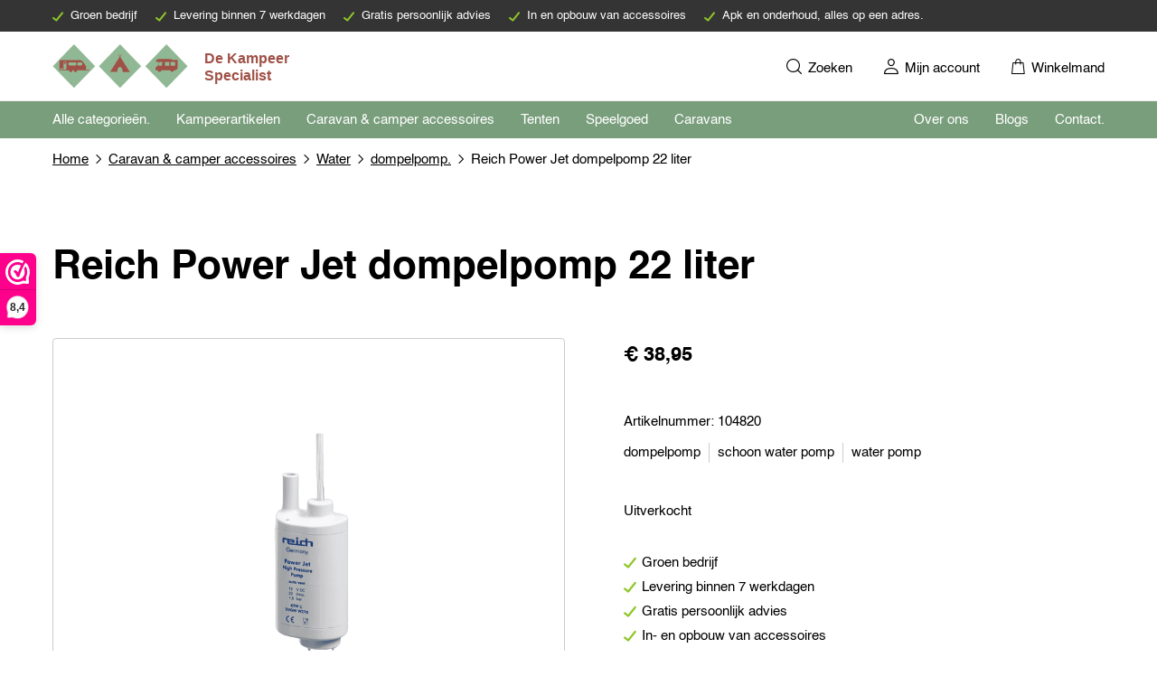

--- FILE ---
content_type: text/html; charset=UTF-8
request_url: https://dekampeerspecialist.nl/product/reich-power-jet-dompelpomp-22-liter/
body_size: 20470
content:
<!DOCTYPE html>
<html lang="nl-NL" prefix="og: https://ogp.me/ns#">
	<head>
				<meta charset="UTF-8">
		<title>Reich Power Jet dompelpomp 22 liter - De kampeerspecialist</title>
		<meta name="viewport" content="width=device-width, initial-scale=1, shrink-to-fit=no">
			<style>img:is([sizes="auto" i], [sizes^="auto," i]) { contain-intrinsic-size: 3000px 1500px }</style>
	
<!-- Google Tag Manager for WordPress by gtm4wp.com -->
<script data-cfasync="false" data-pagespeed-no-defer>
	var gtm4wp_datalayer_name = "dataLayer";
	var dataLayer = dataLayer || [];
	const gtm4wp_use_sku_instead = false;
	const gtm4wp_currency = 'EUR';
	const gtm4wp_product_per_impression = false;
	const gtm4wp_clear_ecommerce = false;
</script>
<!-- End Google Tag Manager for WordPress by gtm4wp.com -->
<!-- Search Engine Optimization by Rank Math PRO - https://rankmath.com/ -->
<meta name="description" content="Reich Power Jet dompelpomp 22 liter Ben je op zoek naar een krachtige en betrouwbare dompelpomp voor gebruik in je caravan, camper, douche,"/>
<meta name="robots" content="follow, index, max-snippet:-1, max-video-preview:-1, max-image-preview:large"/>
<link rel="canonical" href="https://dekampeerspecialist.nl/product/reich-power-jet-dompelpomp-22-liter/" />
<meta property="og:locale" content="nl_NL" />
<meta property="og:type" content="product" />
<meta property="og:title" content="Reich Power Jet dompelpomp 22 liter - De kampeerspecialist" />
<meta property="og:description" content="Reich Power Jet dompelpomp 22 liter Ben je op zoek naar een krachtige en betrouwbare dompelpomp voor gebruik in je caravan, camper, douche," />
<meta property="og:url" content="https://dekampeerspecialist.nl/product/reich-power-jet-dompelpomp-22-liter/" />
<meta property="og:site_name" content="De kampeerspecialist" />
<meta property="og:updated_time" content="2025-02-25T10:29:43+00:00" />
<meta property="og:image" content="https://dekampeerspecialist.nl/wp-content/uploads/2021/11/reich22.png" />
<meta property="og:image:secure_url" content="https://dekampeerspecialist.nl/wp-content/uploads/2021/11/reich22.png" />
<meta property="og:image:width" content="600" />
<meta property="og:image:height" content="525" />
<meta property="og:image:alt" content="Reich Power Jet dompelpomp 22 liter" />
<meta property="og:image:type" content="image/png" />
<meta property="product:brand" content="Reich" />
<meta property="product:price:amount" content="38.95" />
<meta property="product:price:currency" content="EUR" />
<meta property="product:retailer_item_id" content="104820" />
<meta name="twitter:card" content="summary_large_image" />
<meta name="twitter:title" content="Reich Power Jet dompelpomp 22 liter - De kampeerspecialist" />
<meta name="twitter:description" content="Reich Power Jet dompelpomp 22 liter Ben je op zoek naar een krachtige en betrouwbare dompelpomp voor gebruik in je caravan, camper, douche," />
<meta name="twitter:image" content="https://dekampeerspecialist.nl/wp-content/uploads/2021/11/reich22.png" />
<meta name="twitter:label1" content="Price" />
<meta name="twitter:data1" content="&euro;&nbsp;38,95" />
<meta name="twitter:label2" content="Availability" />
<meta name="twitter:data2" content="Uitverkocht" />
<script type="application/ld+json" class="rank-math-schema-pro">{"@context":"https://schema.org","@graph":[{"@type":"Organization","@id":"https://dekampeerspecialist.nl/#organization","name":"De Kampeerspecialist","url":"https://dekampeerspecialist.nl","sameAs":["https://www.facebook.com/dekampeerspecialist.nl/"],"logo":{"@type":"ImageObject","@id":"https://dekampeerspecialist.nl/#logo","url":"https://dekampeerspecialist.nl/wp-content/uploads/2022/01/logo.png","contentUrl":"https://dekampeerspecialist.nl/wp-content/uploads/2022/01/logo.png","caption":"De kampeerspecialist","inLanguage":"nl-NL","width":"1280","height":"230"}},{"@type":"WebSite","@id":"https://dekampeerspecialist.nl/#website","url":"https://dekampeerspecialist.nl","name":"De kampeerspecialist","alternateName":"De kampeer specialist","publisher":{"@id":"https://dekampeerspecialist.nl/#organization"},"inLanguage":"nl-NL"},{"@type":"ImageObject","@id":"https://dekampeerspecialist.nl/wp-content/uploads/2021/11/reich22.png","url":"https://dekampeerspecialist.nl/wp-content/uploads/2021/11/reich22.png","width":"600","height":"525","caption":"Reich Power Jet dompelpomp 22 liter","inLanguage":"nl-NL"},{"@type":"BreadcrumbList","@id":"https://dekampeerspecialist.nl/product/reich-power-jet-dompelpomp-22-liter/#breadcrumb","itemListElement":[{"@type":"ListItem","position":"1","item":{"@id":"https://dekampeerspecialist.nl","name":"Home"}},{"@type":"ListItem","position":"2","item":{"@id":"https://dekampeerspecialist.nl/product-categorie/caravan-camper-accessoires/","name":"Caravan &amp; camper accessoires"}},{"@type":"ListItem","position":"3","item":{"@id":"https://dekampeerspecialist.nl/product-categorie/caravan-camper-accessoires/water/","name":"Water"}},{"@type":"ListItem","position":"4","item":{"@id":"https://dekampeerspecialist.nl/product-categorie/caravan-camper-accessoires/water/dompelpomp/","name":"dompelpomp."}},{"@type":"ListItem","position":"5","item":{"@id":"https://dekampeerspecialist.nl/product/reich-power-jet-dompelpomp-22-liter/","name":"Reich Power Jet dompelpomp 22 liter"}}]},{"@type":"ItemPage","@id":"https://dekampeerspecialist.nl/product/reich-power-jet-dompelpomp-22-liter/#webpage","url":"https://dekampeerspecialist.nl/product/reich-power-jet-dompelpomp-22-liter/","name":"Reich Power Jet dompelpomp 22 liter - De kampeerspecialist","datePublished":"2021-11-27T10:18:59+00:00","dateModified":"2025-02-25T10:29:43+00:00","isPartOf":{"@id":"https://dekampeerspecialist.nl/#website"},"primaryImageOfPage":{"@id":"https://dekampeerspecialist.nl/wp-content/uploads/2021/11/reich22.png"},"inLanguage":"nl-NL","breadcrumb":{"@id":"https://dekampeerspecialist.nl/product/reich-power-jet-dompelpomp-22-liter/#breadcrumb"}},{"@type":"Product","brand":{"@type":"Brand","name":"Reich"},"name":"Reich Power Jet dompelpomp 22 liter - De kampeerspecialist","description":"Reich Power Jet dompelpomp 22 liter Ben je op zoek naar een krachtige en betrouwbare dompelpomp voor gebruik in je caravan, camper, douche,","sku":"104820","category":"Caravan &amp; camper accessoires &gt; Water &gt; dompelpomp.","mainEntityOfPage":{"@id":"https://dekampeerspecialist.nl/product/reich-power-jet-dompelpomp-22-liter/#webpage"},"image":[{"@type":"ImageObject","url":"https://dekampeerspecialist.nl/wp-content/uploads/2021/11/reich22.png","height":"525","width":"600"}],"offers":{"@type":"Offer","price":"38.95","priceCurrency":"EUR","priceValidUntil":"2027-12-31","availability":"https://schema.org/OutOfStock","itemCondition":"NewCondition","url":"https://dekampeerspecialist.nl/product/reich-power-jet-dompelpomp-22-liter/","seller":{"@type":"Organization","@id":"https://dekampeerspecialist.nl/","name":"De kampeerspecialist","url":"https://dekampeerspecialist.nl","logo":"https://dekampeerspecialist.nl/wp-content/uploads/2022/01/logo.png"},"priceSpecification":{"price":"38.95","priceCurrency":"EUR","valueAddedTaxIncluded":"true"}},"additionalProperty":[{"@type":"PropertyValue","name":"pa_merk","value":"Reich"},{"@type":"PropertyValue","name":"pa_artikelnummer-fabrikant","value":"514-0722ES"},{"@type":"PropertyValue","name":"pa_soort-pomp","value":"Dompelpomp"},{"@type":"PropertyValue","name":"pa_toepassing","value":"Camper, Caravan"},{"@type":"PropertyValue","name":"pa_aansluitspanning","value":"12 V DC"},{"@type":"PropertyValue","name":"pa_liter-per-minuut","value":"22 liter"},{"@type":"PropertyValue","name":"pa_druk","value":"1, 8 bar"},{"@type":"PropertyValue","name":"pa_hoogte","value":"60 mm"},{"@type":"PropertyValue","name":"pa_breedte","value":"40 mm"},{"@type":"PropertyValue","name":"pa_kleur","value":"Blauw/grijs"}],"@id":"https://dekampeerspecialist.nl/product/reich-power-jet-dompelpomp-22-liter/#richSnippet"}]}</script>
<!-- /Rank Math WordPress SEO plugin -->

<style id='rank-math-toc-block-style-inline-css' type='text/css'>
.wp-block-rank-math-toc-block nav ol{counter-reset:item}.wp-block-rank-math-toc-block nav ol li{display:block}.wp-block-rank-math-toc-block nav ol li:before{content:counters(item, ".") ". ";counter-increment:item}

</style>
<style id='rank-math-rich-snippet-style-inline-css' type='text/css'>
/*!
* Plugin:  Rank Math
* URL: https://rankmath.com/wordpress/plugin/seo-suite/
* Name:  rank-math-review-snippet.css
*/@-webkit-keyframes spin{0%{-webkit-transform:rotate(0deg)}100%{-webkit-transform:rotate(-360deg)}}@keyframes spin{0%{-webkit-transform:rotate(0deg)}100%{-webkit-transform:rotate(-360deg)}}@keyframes bounce{from{-webkit-transform:translateY(0px);transform:translateY(0px)}to{-webkit-transform:translateY(-5px);transform:translateY(-5px)}}@-webkit-keyframes bounce{from{-webkit-transform:translateY(0px);transform:translateY(0px)}to{-webkit-transform:translateY(-5px);transform:translateY(-5px)}}@-webkit-keyframes loading{0%{background-size:20% 50% ,20% 50% ,20% 50%}20%{background-size:20% 20% ,20% 50% ,20% 50%}40%{background-size:20% 100%,20% 20% ,20% 50%}60%{background-size:20% 50% ,20% 100%,20% 20%}80%{background-size:20% 50% ,20% 50% ,20% 100%}100%{background-size:20% 50% ,20% 50% ,20% 50%}}@keyframes loading{0%{background-size:20% 50% ,20% 50% ,20% 50%}20%{background-size:20% 20% ,20% 50% ,20% 50%}40%{background-size:20% 100%,20% 20% ,20% 50%}60%{background-size:20% 50% ,20% 100%,20% 20%}80%{background-size:20% 50% ,20% 50% ,20% 100%}100%{background-size:20% 50% ,20% 50% ,20% 50%}}:root{--rankmath-wp-adminbar-height: 0}#rank-math-rich-snippet-wrapper{overflow:hidden}#rank-math-rich-snippet-wrapper h5.rank-math-title{display:block;font-size:18px;line-height:1.4}#rank-math-rich-snippet-wrapper .rank-math-review-image{float:right;max-width:40%;margin-left:15px}#rank-math-rich-snippet-wrapper .rank-math-review-data{margin-bottom:15px}#rank-math-rich-snippet-wrapper .rank-math-total-wrapper{width:100%;padding:0 0 20px 0;float:left;clear:both;position:relative;-webkit-box-sizing:border-box;box-sizing:border-box}#rank-math-rich-snippet-wrapper .rank-math-total-wrapper .rank-math-total{border:0;display:block;margin:0;width:auto;float:left;text-align:left;padding:0;font-size:24px;line-height:1;font-weight:700;-webkit-box-sizing:border-box;box-sizing:border-box;overflow:hidden}#rank-math-rich-snippet-wrapper .rank-math-total-wrapper .rank-math-review-star{float:left;margin-left:15px;margin-top:5px;position:relative;z-index:99;line-height:1}#rank-math-rich-snippet-wrapper .rank-math-total-wrapper .rank-math-review-star .rank-math-review-result-wrapper{display:inline-block;white-space:nowrap;position:relative;color:#e7e7e7}#rank-math-rich-snippet-wrapper .rank-math-total-wrapper .rank-math-review-star .rank-math-review-result-wrapper .rank-math-review-result{position:absolute;top:0;left:0;overflow:hidden;white-space:nowrap;color:#ffbe01}#rank-math-rich-snippet-wrapper .rank-math-total-wrapper .rank-math-review-star .rank-math-review-result-wrapper i{font-size:18px;-webkit-text-stroke-width:1px;font-style:normal;padding:0 2px;line-height:inherit}#rank-math-rich-snippet-wrapper .rank-math-total-wrapper .rank-math-review-star .rank-math-review-result-wrapper i:before{content:"\2605"}body.rtl #rank-math-rich-snippet-wrapper .rank-math-review-image{float:left;margin-left:0;margin-right:15px}body.rtl #rank-math-rich-snippet-wrapper .rank-math-total-wrapper .rank-math-total{float:right}body.rtl #rank-math-rich-snippet-wrapper .rank-math-total-wrapper .rank-math-review-star{float:right;margin-left:0;margin-right:15px}body.rtl #rank-math-rich-snippet-wrapper .rank-math-total-wrapper .rank-math-review-star .rank-math-review-result{left:auto;right:0}@media screen and (max-width: 480px){#rank-math-rich-snippet-wrapper .rank-math-review-image{display:block;max-width:100%;width:100%;text-align:center;margin-right:0}#rank-math-rich-snippet-wrapper .rank-math-review-data{clear:both}}.clear{clear:both}

</style>
<style id='classic-theme-styles-inline-css' type='text/css'>
/*! This file is auto-generated */
.wp-block-button__link{color:#fff;background-color:#32373c;border-radius:9999px;box-shadow:none;text-decoration:none;padding:calc(.667em + 2px) calc(1.333em + 2px);font-size:1.125em}.wp-block-file__button{background:#32373c;color:#fff;text-decoration:none}
</style>
<style id='global-styles-inline-css' type='text/css'>
:root{--wp--preset--aspect-ratio--square: 1;--wp--preset--aspect-ratio--4-3: 4/3;--wp--preset--aspect-ratio--3-4: 3/4;--wp--preset--aspect-ratio--3-2: 3/2;--wp--preset--aspect-ratio--2-3: 2/3;--wp--preset--aspect-ratio--16-9: 16/9;--wp--preset--aspect-ratio--9-16: 9/16;--wp--preset--color--black: #000000;--wp--preset--color--cyan-bluish-gray: #abb8c3;--wp--preset--color--white: #ffffff;--wp--preset--color--pale-pink: #f78da7;--wp--preset--color--vivid-red: #cf2e2e;--wp--preset--color--luminous-vivid-orange: #ff6900;--wp--preset--color--luminous-vivid-amber: #fcb900;--wp--preset--color--light-green-cyan: #7bdcb5;--wp--preset--color--vivid-green-cyan: #00d084;--wp--preset--color--pale-cyan-blue: #8ed1fc;--wp--preset--color--vivid-cyan-blue: #0693e3;--wp--preset--color--vivid-purple: #9b51e0;--wp--preset--gradient--vivid-cyan-blue-to-vivid-purple: linear-gradient(135deg,rgba(6,147,227,1) 0%,rgb(155,81,224) 100%);--wp--preset--gradient--light-green-cyan-to-vivid-green-cyan: linear-gradient(135deg,rgb(122,220,180) 0%,rgb(0,208,130) 100%);--wp--preset--gradient--luminous-vivid-amber-to-luminous-vivid-orange: linear-gradient(135deg,rgba(252,185,0,1) 0%,rgba(255,105,0,1) 100%);--wp--preset--gradient--luminous-vivid-orange-to-vivid-red: linear-gradient(135deg,rgba(255,105,0,1) 0%,rgb(207,46,46) 100%);--wp--preset--gradient--very-light-gray-to-cyan-bluish-gray: linear-gradient(135deg,rgb(238,238,238) 0%,rgb(169,184,195) 100%);--wp--preset--gradient--cool-to-warm-spectrum: linear-gradient(135deg,rgb(74,234,220) 0%,rgb(151,120,209) 20%,rgb(207,42,186) 40%,rgb(238,44,130) 60%,rgb(251,105,98) 80%,rgb(254,248,76) 100%);--wp--preset--gradient--blush-light-purple: linear-gradient(135deg,rgb(255,206,236) 0%,rgb(152,150,240) 100%);--wp--preset--gradient--blush-bordeaux: linear-gradient(135deg,rgb(254,205,165) 0%,rgb(254,45,45) 50%,rgb(107,0,62) 100%);--wp--preset--gradient--luminous-dusk: linear-gradient(135deg,rgb(255,203,112) 0%,rgb(199,81,192) 50%,rgb(65,88,208) 100%);--wp--preset--gradient--pale-ocean: linear-gradient(135deg,rgb(255,245,203) 0%,rgb(182,227,212) 50%,rgb(51,167,181) 100%);--wp--preset--gradient--electric-grass: linear-gradient(135deg,rgb(202,248,128) 0%,rgb(113,206,126) 100%);--wp--preset--gradient--midnight: linear-gradient(135deg,rgb(2,3,129) 0%,rgb(40,116,252) 100%);--wp--preset--font-size--small: 13px;--wp--preset--font-size--medium: 20px;--wp--preset--font-size--large: 36px;--wp--preset--font-size--x-large: 42px;--wp--preset--font-family--inter: "Inter", sans-serif;--wp--preset--font-family--cardo: Cardo;--wp--preset--spacing--20: 0.44rem;--wp--preset--spacing--30: 0.67rem;--wp--preset--spacing--40: 1rem;--wp--preset--spacing--50: 1.5rem;--wp--preset--spacing--60: 2.25rem;--wp--preset--spacing--70: 3.38rem;--wp--preset--spacing--80: 5.06rem;--wp--preset--shadow--natural: 6px 6px 9px rgba(0, 0, 0, 0.2);--wp--preset--shadow--deep: 12px 12px 50px rgba(0, 0, 0, 0.4);--wp--preset--shadow--sharp: 6px 6px 0px rgba(0, 0, 0, 0.2);--wp--preset--shadow--outlined: 6px 6px 0px -3px rgba(255, 255, 255, 1), 6px 6px rgba(0, 0, 0, 1);--wp--preset--shadow--crisp: 6px 6px 0px rgba(0, 0, 0, 1);}:where(.is-layout-flex){gap: 0.5em;}:where(.is-layout-grid){gap: 0.5em;}body .is-layout-flex{display: flex;}.is-layout-flex{flex-wrap: wrap;align-items: center;}.is-layout-flex > :is(*, div){margin: 0;}body .is-layout-grid{display: grid;}.is-layout-grid > :is(*, div){margin: 0;}:where(.wp-block-columns.is-layout-flex){gap: 2em;}:where(.wp-block-columns.is-layout-grid){gap: 2em;}:where(.wp-block-post-template.is-layout-flex){gap: 1.25em;}:where(.wp-block-post-template.is-layout-grid){gap: 1.25em;}.has-black-color{color: var(--wp--preset--color--black) !important;}.has-cyan-bluish-gray-color{color: var(--wp--preset--color--cyan-bluish-gray) !important;}.has-white-color{color: var(--wp--preset--color--white) !important;}.has-pale-pink-color{color: var(--wp--preset--color--pale-pink) !important;}.has-vivid-red-color{color: var(--wp--preset--color--vivid-red) !important;}.has-luminous-vivid-orange-color{color: var(--wp--preset--color--luminous-vivid-orange) !important;}.has-luminous-vivid-amber-color{color: var(--wp--preset--color--luminous-vivid-amber) !important;}.has-light-green-cyan-color{color: var(--wp--preset--color--light-green-cyan) !important;}.has-vivid-green-cyan-color{color: var(--wp--preset--color--vivid-green-cyan) !important;}.has-pale-cyan-blue-color{color: var(--wp--preset--color--pale-cyan-blue) !important;}.has-vivid-cyan-blue-color{color: var(--wp--preset--color--vivid-cyan-blue) !important;}.has-vivid-purple-color{color: var(--wp--preset--color--vivid-purple) !important;}.has-black-background-color{background-color: var(--wp--preset--color--black) !important;}.has-cyan-bluish-gray-background-color{background-color: var(--wp--preset--color--cyan-bluish-gray) !important;}.has-white-background-color{background-color: var(--wp--preset--color--white) !important;}.has-pale-pink-background-color{background-color: var(--wp--preset--color--pale-pink) !important;}.has-vivid-red-background-color{background-color: var(--wp--preset--color--vivid-red) !important;}.has-luminous-vivid-orange-background-color{background-color: var(--wp--preset--color--luminous-vivid-orange) !important;}.has-luminous-vivid-amber-background-color{background-color: var(--wp--preset--color--luminous-vivid-amber) !important;}.has-light-green-cyan-background-color{background-color: var(--wp--preset--color--light-green-cyan) !important;}.has-vivid-green-cyan-background-color{background-color: var(--wp--preset--color--vivid-green-cyan) !important;}.has-pale-cyan-blue-background-color{background-color: var(--wp--preset--color--pale-cyan-blue) !important;}.has-vivid-cyan-blue-background-color{background-color: var(--wp--preset--color--vivid-cyan-blue) !important;}.has-vivid-purple-background-color{background-color: var(--wp--preset--color--vivid-purple) !important;}.has-black-border-color{border-color: var(--wp--preset--color--black) !important;}.has-cyan-bluish-gray-border-color{border-color: var(--wp--preset--color--cyan-bluish-gray) !important;}.has-white-border-color{border-color: var(--wp--preset--color--white) !important;}.has-pale-pink-border-color{border-color: var(--wp--preset--color--pale-pink) !important;}.has-vivid-red-border-color{border-color: var(--wp--preset--color--vivid-red) !important;}.has-luminous-vivid-orange-border-color{border-color: var(--wp--preset--color--luminous-vivid-orange) !important;}.has-luminous-vivid-amber-border-color{border-color: var(--wp--preset--color--luminous-vivid-amber) !important;}.has-light-green-cyan-border-color{border-color: var(--wp--preset--color--light-green-cyan) !important;}.has-vivid-green-cyan-border-color{border-color: var(--wp--preset--color--vivid-green-cyan) !important;}.has-pale-cyan-blue-border-color{border-color: var(--wp--preset--color--pale-cyan-blue) !important;}.has-vivid-cyan-blue-border-color{border-color: var(--wp--preset--color--vivid-cyan-blue) !important;}.has-vivid-purple-border-color{border-color: var(--wp--preset--color--vivid-purple) !important;}.has-vivid-cyan-blue-to-vivid-purple-gradient-background{background: var(--wp--preset--gradient--vivid-cyan-blue-to-vivid-purple) !important;}.has-light-green-cyan-to-vivid-green-cyan-gradient-background{background: var(--wp--preset--gradient--light-green-cyan-to-vivid-green-cyan) !important;}.has-luminous-vivid-amber-to-luminous-vivid-orange-gradient-background{background: var(--wp--preset--gradient--luminous-vivid-amber-to-luminous-vivid-orange) !important;}.has-luminous-vivid-orange-to-vivid-red-gradient-background{background: var(--wp--preset--gradient--luminous-vivid-orange-to-vivid-red) !important;}.has-very-light-gray-to-cyan-bluish-gray-gradient-background{background: var(--wp--preset--gradient--very-light-gray-to-cyan-bluish-gray) !important;}.has-cool-to-warm-spectrum-gradient-background{background: var(--wp--preset--gradient--cool-to-warm-spectrum) !important;}.has-blush-light-purple-gradient-background{background: var(--wp--preset--gradient--blush-light-purple) !important;}.has-blush-bordeaux-gradient-background{background: var(--wp--preset--gradient--blush-bordeaux) !important;}.has-luminous-dusk-gradient-background{background: var(--wp--preset--gradient--luminous-dusk) !important;}.has-pale-ocean-gradient-background{background: var(--wp--preset--gradient--pale-ocean) !important;}.has-electric-grass-gradient-background{background: var(--wp--preset--gradient--electric-grass) !important;}.has-midnight-gradient-background{background: var(--wp--preset--gradient--midnight) !important;}.has-small-font-size{font-size: var(--wp--preset--font-size--small) !important;}.has-medium-font-size{font-size: var(--wp--preset--font-size--medium) !important;}.has-large-font-size{font-size: var(--wp--preset--font-size--large) !important;}.has-x-large-font-size{font-size: var(--wp--preset--font-size--x-large) !important;}
:where(.wp-block-post-template.is-layout-flex){gap: 1.25em;}:where(.wp-block-post-template.is-layout-grid){gap: 1.25em;}
:where(.wp-block-columns.is-layout-flex){gap: 2em;}:where(.wp-block-columns.is-layout-grid){gap: 2em;}
:root :where(.wp-block-pullquote){font-size: 1.5em;line-height: 1.6;}
</style>
<link rel='stylesheet' id='cookie-law-info-css' href='https://dekampeerspecialist.nl/wp-content/plugins/webtoffee-gdpr-cookie-consent/public/css/cookie-law-info-public.css?ver=2.3.9' type='text/css' media='all' />
<link rel='stylesheet' id='cookie-law-info-gdpr-css' href='https://dekampeerspecialist.nl/wp-content/plugins/webtoffee-gdpr-cookie-consent/public/css/cookie-law-info-gdpr.css?ver=2.3.9' type='text/css' media='all' />
<style id='cookie-law-info-gdpr-inline-css' type='text/css'>
.cli-modal-content, .cli-tab-content { background-color: #ffffff; }.cli-privacy-content-text, .cli-modal .cli-modal-dialog, .cli-tab-container p, a.cli-privacy-readmore { color: #000000; }.cli-tab-header { background-color: #f2f2f2; }.cli-tab-header, .cli-tab-header a.cli-nav-link,span.cli-necessary-caption,.cli-switch .cli-slider:after { color: #000000; }.cli-switch .cli-slider:before { background-color: #ffffff; }.cli-switch input:checked + .cli-slider:before { background-color: #ffffff; }.cli-switch .cli-slider { background-color: #e3e1e8; }.cli-switch input:checked + .cli-slider { background-color: #28a745; }.cli-modal-close svg { fill: #000000; }.cli-tab-footer .wt-cli-privacy-accept-all-btn { background-color: #00acad; color: #ffffff}.cli-tab-footer .wt-cli-privacy-accept-btn { background-color: #00acad; color: #ffffff}.cli-tab-header a:before{ border-right: 1px solid #000000; border-bottom: 1px solid #000000; }
</style>
<link rel='stylesheet' id='woocommerce-layout-css' href='https://dekampeerspecialist.nl/wp-content/plugins/woocommerce/assets/css/woocommerce-layout.css?ver=9.4.2' type='text/css' media='all' />
<link rel='stylesheet' id='woocommerce-smallscreen-css' href='https://dekampeerspecialist.nl/wp-content/plugins/woocommerce/assets/css/woocommerce-smallscreen.css?ver=9.4.2' type='text/css' media='only screen and (max-width: 768px)' />
<link rel='stylesheet' id='woocommerce-general-css' href='https://dekampeerspecialist.nl/wp-content/plugins/woocommerce/assets/css/woocommerce.css?ver=9.4.2' type='text/css' media='all' />
<style id='woocommerce-inline-inline-css' type='text/css'>
.woocommerce form .form-row .required { visibility: visible; }
</style>
<link rel='stylesheet' id='global-css' href='https://dekampeerspecialist.nl/wp-content/themes/kampeerspecialist_thema/dist/main.css?ver=1.0.1' type='text/css' media='all' />
<script type="d3e20fee3b71545afc5b232f-text/javascript">(function(url,id){var script=document.createElement('script');script.async=true;script.src='https://'+url+'/sidebar.js?id='+id+'&c='+cachebuster(10,id);var ref=document.getElementsByTagName('script')[0];ref.parentNode.insertBefore(script,ref);function cachebuster(refreshMinutes,id){var now=Date.now();var interval=refreshMinutes*60e3;var shift=(Math.sin(id)||0)*interval;return Math.floor((now+shift)/interval);}})("dashboard.webwinkelkeur.nl",1214927);</script><script src="https://dekampeerspecialist.nl/wp-includes/js/jquery/jquery.min.js?ver=3.7.1" id="jquery-core-js" type="d3e20fee3b71545afc5b232f-text/javascript"></script>
<script type="d3e20fee3b71545afc5b232f-text/javascript" id="jquery-js-after">
/* <![CDATA[ */
jQuery.event.special.touchstart={setup:function(e,t,s){this.addEventListener("touchstart",s,{passive:!t.includes("noPreventDefault")})}},jQuery.event.special.touchmove={setup:function(e,t,s){this.addEventListener("touchmove",s,{passive:!t.includes("noPreventDefault")})}},jQuery.event.special.wheel={setup:function(e,t,s){this.addEventListener("wheel",s,{passive:!0})}},jQuery.event.special.mousewheel={setup:function(e,t,s){this.addEventListener("mousewheel",s,{passive:!0})}};
/* ]]> */
</script>
<script type="d3e20fee3b71545afc5b232f-text/javascript" id="cookie-law-info-js-extra">
/* <![CDATA[ */
var Cli_Data = {"nn_cookie_ids":["CONSENT","_ga_M0F1DN6ZHC","_ga","_gcl_au","_gid","VISITOR_INFO1_LIVE","yt-remote-device-id","yt-remote-connected-devices","fr","YSC","_fbp","_dc_gtm_UA-163351292-2"],"non_necessary_cookies":{"necessary":["cookielawinfo-checkbox-advertisement"],"analytics":["CONSENT","_ga_M0F1DN6ZHC","_ga","_gcl_au","_gid"],"advertisement":["VISITOR_INFO1_LIVE","yt-remote-device-id","yt-remote-connected-devices","fr","YSC","_fbp"],"others":["_dc_gtm_UA-163351292-2"]},"cookielist":{"necessary":{"id":14133,"status":true,"priority":0,"title":"Noodzakelijk","strict":true,"default_state":false,"ccpa_optout":false,"loadonstart":false},"functional":{"id":14134,"status":true,"priority":5,"title":"Functioneel","strict":false,"default_state":false,"ccpa_optout":false,"loadonstart":false},"performance":{"id":14135,"status":true,"priority":4,"title":"Performance","strict":false,"default_state":false,"ccpa_optout":false,"loadonstart":false},"analytics":{"id":14136,"status":true,"priority":3,"title":"Analytics","strict":false,"default_state":false,"ccpa_optout":false,"loadonstart":false},"advertisement":{"id":14137,"status":true,"priority":0,"title":"Advertentie","strict":false,"default_state":false,"ccpa_optout":false,"loadonstart":false},"others":{"id":14138,"status":true,"priority":0,"title":"Overige","strict":false,"default_state":false,"ccpa_optout":false,"loadonstart":false}},"ajax_url":"https:\/\/dekampeerspecialist.nl\/wp-admin\/admin-ajax.php","current_lang":"nl","security":"4f5495a1eb","eu_countries":["GB"],"geoIP":"disabled","use_custom_geolocation_api":"","custom_geolocation_api":"https:\/\/geoip.cookieyes.com\/geoip\/checker\/result.php","consentVersion":"1","strictlyEnabled":["necessary","obligatoire"],"cookieDomain":"","privacy_length":"250","ccpaEnabled":"","ccpaRegionBased":"","ccpaBarEnabled":"","ccpaType":"gdpr","triggerDomRefresh":"","secure_cookies":""};
var log_object = {"ajax_url":"https:\/\/dekampeerspecialist.nl\/wp-admin\/admin-ajax.php"};
/* ]]> */
</script>
<script src="https://dekampeerspecialist.nl/wp-content/plugins/webtoffee-gdpr-cookie-consent/public/js/cookie-law-info-public.js?ver=2.3.9" id="cookie-law-info-js" type="d3e20fee3b71545afc5b232f-text/javascript"></script>
<script src="https://dekampeerspecialist.nl/wp-content/plugins/woocommerce/assets/js/jquery-blockui/jquery.blockUI.min.js?ver=2.7.0-wc.9.4.2" id="jquery-blockui-js" defer="defer" data-wp-strategy="defer" type="d3e20fee3b71545afc5b232f-text/javascript"></script>
<script type="d3e20fee3b71545afc5b232f-text/javascript" id="wc-add-to-cart-js-extra">
/* <![CDATA[ */
var wc_add_to_cart_params = {"ajax_url":"\/wp-admin\/admin-ajax.php","wc_ajax_url":"\/?wc-ajax=%%endpoint%%","i18n_view_cart":"Bekijk winkelwagen","cart_url":"https:\/\/dekampeerspecialist.nl\/winkelmand\/","is_cart":"","cart_redirect_after_add":"no"};
/* ]]> */
</script>
<script src="https://dekampeerspecialist.nl/wp-content/plugins/woocommerce/assets/js/frontend/add-to-cart.min.js?ver=9.4.2" id="wc-add-to-cart-js" defer="defer" data-wp-strategy="defer" type="d3e20fee3b71545afc5b232f-text/javascript"></script>
<script type="d3e20fee3b71545afc5b232f-text/javascript" id="wc-single-product-js-extra">
/* <![CDATA[ */
var wc_single_product_params = {"i18n_required_rating_text":"Selecteer een waardering","review_rating_required":"yes","flexslider":{"rtl":false,"animation":"slide","smoothHeight":true,"directionNav":false,"controlNav":"thumbnails","slideshow":false,"animationSpeed":500,"animationLoop":false,"allowOneSlide":false},"zoom_enabled":"","zoom_options":[],"photoswipe_enabled":"","photoswipe_options":{"shareEl":false,"closeOnScroll":false,"history":false,"hideAnimationDuration":0,"showAnimationDuration":0},"flexslider_enabled":""};
/* ]]> */
</script>
<script src="https://dekampeerspecialist.nl/wp-content/plugins/woocommerce/assets/js/frontend/single-product.min.js?ver=9.4.2" id="wc-single-product-js" defer="defer" data-wp-strategy="defer" type="d3e20fee3b71545afc5b232f-text/javascript"></script>
<script src="https://dekampeerspecialist.nl/wp-content/plugins/woocommerce/assets/js/js-cookie/js.cookie.min.js?ver=2.1.4-wc.9.4.2" id="js-cookie-js" defer="defer" data-wp-strategy="defer" type="d3e20fee3b71545afc5b232f-text/javascript"></script>
<script type="d3e20fee3b71545afc5b232f-text/javascript" id="woocommerce-js-extra">
/* <![CDATA[ */
var woocommerce_params = {"ajax_url":"\/wp-admin\/admin-ajax.php","wc_ajax_url":"\/?wc-ajax=%%endpoint%%"};
/* ]]> */
</script>
<script src="https://dekampeerspecialist.nl/wp-content/plugins/woocommerce/assets/js/frontend/woocommerce.min.js?ver=9.4.2" id="woocommerce-js" defer="defer" data-wp-strategy="defer" type="d3e20fee3b71545afc5b232f-text/javascript"></script>
<link rel="https://api.w.org/" href="https://dekampeerspecialist.nl/wp-json/" /><link rel="alternate" title="JSON" type="application/json" href="https://dekampeerspecialist.nl/wp-json/wp/v2/product/9690" /><link rel='shortlink' href='https://dekampeerspecialist.nl/?p=9690' />

<!-- This website runs the Product Feed PRO for WooCommerce by AdTribes.io plugin - version 13.3.9.1 -->

<!-- Google Tag Manager for WordPress by gtm4wp.com -->
<!-- GTM Container placement set to off -->
<script data-cfasync="false" data-pagespeed-no-defer>
	var dataLayer_content = {"pagePostType":"product","pagePostType2":"single-product","pagePostAuthor":"chuisman","productRatingCounts":[],"productAverageRating":0,"productReviewCount":0,"productType":"simple","productIsVariable":0};
	dataLayer.push( dataLayer_content );
</script>
<script type="d3e20fee3b71545afc5b232f-text/javascript">
	console.warn && console.warn("[GTM4WP] Google Tag Manager container code placement set to OFF !!!");
	console.warn && console.warn("[GTM4WP] Data layer codes are active but GTM container must be loaded using custom coding !!!");
</script>
<!-- End Google Tag Manager for WordPress by gtm4wp.com --><!-- Google site verification - Google for WooCommerce -->
<meta name="google-site-verification" content="c5hQjh9iQFjpKvzU6Umhu0IqoAmAkomwEBUpn35jVrU" />
	<noscript><style>.woocommerce-product-gallery{ opacity: 1 !important; }</style></noscript>
	<style class='wp-fonts-local' type='text/css'>
@font-face{font-family:Inter;font-style:normal;font-weight:300 900;font-display:fallback;src:url('https://dekampeerspecialist.nl/wp-content/plugins/woocommerce/assets/fonts/Inter-VariableFont_slnt,wght.woff2') format('woff2');font-stretch:normal;}
@font-face{font-family:Cardo;font-style:normal;font-weight:400;font-display:fallback;src:url('https://dekampeerspecialist.nl/wp-content/plugins/woocommerce/assets/fonts/cardo_normal_400.woff2') format('woff2');}
</style>
<link rel="icon" href="https://dekampeerspecialist.nl/wp-content/uploads/2021/11/cropped-diamond_banner_fav-32x32.png" sizes="32x32" />
<link rel="icon" href="https://dekampeerspecialist.nl/wp-content/uploads/2021/11/cropped-diamond_banner_fav-192x192.png" sizes="192x192" />
<link rel="apple-touch-icon" href="https://dekampeerspecialist.nl/wp-content/uploads/2021/11/cropped-diamond_banner_fav-180x180.png" />
<meta name="msapplication-TileImage" content="https://dekampeerspecialist.nl/wp-content/uploads/2021/11/cropped-diamond_banner_fav-270x270.png" />

		<!-- Global site tag (gtag.js) - Google Ads: AW-16740781091 - Google for WooCommerce -->
		<script async data-type="lazy" data-src="https://www.googletagmanager.com/gtag/js?id=AW-16740781091" type="d3e20fee3b71545afc5b232f-text/javascript"></script>
		<script data-type="lazy" data-src="[data-uri]" type="d3e20fee3b71545afc5b232f-text/javascript"></script>

		        <script type="d3e20fee3b71545afc5b232f-text/javascript">document.addEventListener('DOMContentLoaded', () => {
                setTimeout(initGTM, 2500);
            });
            document.addEventListener('scroll', initGTMOnEvent);
            document.addEventListener('mousemove', initGTMOnEvent);
            document.addEventListener('touchstart', initGTMOnEvent);
            function initGTMOnEvent(event) {
                initGTM();
                event.currentTarget.removeEventListener(event.type, initGTMOnEvent); // remove the event listener that got triggered
            }
            function initGTM() {
                if (window.gtmDidInit) {
                    return false;
                }
                window.gtmDidInit = true; // flag to ensure script does not get added to DOM more than once.
                const script = document.createElement('script');
                script.type = 'text/javascript';
                script.async = true;
                // ensure PageViews is always tracked (on script load)
                script.onload = () => {
                    dataLayer.push({ event: 'gtm.js', 'gtm.start': new Date().getTime(), 'gtm.uniqueEventId': 0 });
                };
                script.src = 'https://www.googletagmanager.com/gtm.js?id=G-MJPBD3HP8C';
                document.head.appendChild(script);
            }</script>
	</head>
	<body class="product-template-default single single-product postid-9690 theme-kampeerspecialist_thema woocommerce woocommerce-page woocommerce-no-js">
	
	<nav class="nav ov-hd">
		<div class="nav__top text bg--dark">
			<div class="container">
				<ul class="list list--slider list--check fs--small f cl--white">
											<li class="active">Groen bedrijf</li>
												<li class="">Levering binnen 7 werkdagen</li>
												<li class="">Gratis persoonlijk advies</li>
												<li class="">In en opbouw van accessoires</li>
												<li class="">Apk en onderhoud, alles op een adres.</li>
						 
				</ul>
			</div>
		</div>
		<div class="nav__center bb">
			<div class="container f f-c f--sb">
				<a href="https://dekampeerspecialist.nl/" aria-label="Navigeer naar de homepagina" class="nav__brand flex">
					<img class="logo" width="266px" height="48px" src="https://dekampeerspecialist.nl/wp-content/themes/kampeerspecialist_thema/dist/logo.svg" alt="Logo - De kampeerspecialist">
				</a>
				
									<div class="nav__center__items">
						<ul class="f">
							<li class="db-m">
								<a href="https://dekampeerspecialist.nl/zoeken/" aria-label="Zoeken">
									<i class="icon-search"></i>
									Zoeken								</a>
							</li>
							<li>
								<a href="https://dekampeerspecialist.nl/mijn-account/" aria-label="Mijn account">
									<i class="icon-user"></i>
									<span class="dib-m">Mijn account</span>
								</a>
							</li>
							<li>
								<a href="https://dekampeerspecialist.nl/winkelmand/" aria-label="Winkelmand" class="p-rel">
																		<i class="icon-bag"></i>
									<span class="dib-m">Winkelmand</span>
								</a>
							</li>
						</ul>
					</div>
								</div>
		</div>
		
					<div class="nav__bottom bg--primary">
				<div class="container f f-c f--sb">
					<ul class="dn-m">
						<li>
							<a href="https://dekampeerspecialist.nl/zoeken/" aria-label="Zoeken">
								<i class="icon-search"></i>
							</a>
						</li>
					</ul>
					<div class="hamburger hamburger--nav dn-m">
						<span></span>
					</div>
					<ul class="db-m">
						<li id="menu-item-160" class="menu-item menu-item-type-post_type menu-item-object-page menu-item-160"><a href="https://dekampeerspecialist.nl/alle-categorieen/">Alle categorieën.</a></li>
<li id="menu-item-15940" class="menu-item menu-item-type-custom menu-item-object-custom menu-item-15940"><a href="https://dekampeerspecialist.nl/product-categorie/kampeerartikelen/">Kampeerartikelen</a></li>
<li id="menu-item-15941" class="menu-item menu-item-type-custom menu-item-object-custom menu-item-15941"><a href="https://dekampeerspecialist.nl/product-categorie/caravan-camper-accessoires/">Caravan &amp; camper accessoires</a></li>
<li id="menu-item-15942" class="menu-item menu-item-type-custom menu-item-object-custom menu-item-15942"><a href="https://dekampeerspecialist.nl/product-categorie/tenten/">Tenten</a></li>
<li id="menu-item-17378" class="menu-item menu-item-type-custom menu-item-object-custom menu-item-17378"><a href="https://dekampeerspecialist.nl/product-categorie/speelgoed/">Speelgoed</a></li>
<li id="menu-item-16807" class="menu-item menu-item-type-custom menu-item-object-custom menu-item-16807"><a target="_blank" rel="nofollow" href="https://www.vandehaarcaravans.nl">Caravans</a></li>
					</ul>
					<ul class="db-m">
						<li id="menu-item-35" class="menu-item menu-item-type-post_type menu-item-object-page menu-item-35"><a href="https://dekampeerspecialist.nl/over-ons-de-kampeerspecialist/">Over ons</a></li>
<li id="menu-item-17565" class="menu-item menu-item-type-post_type menu-item-object-page menu-item-17565"><a href="https://dekampeerspecialist.nl/blogs-de-kampeerspecialist-van-nederland/">Blogs</a></li>
<li id="menu-item-34" class="menu-item menu-item-type-post_type menu-item-object-page menu-item-34"><a href="https://dekampeerspecialist.nl/contact/">Contact.</a></li>
					</ul>
				</div>
			</div>
				</nav>

	<div class="mobile-menu bg--light">
		<div class="hamburger hamburger--nav hamburger--close">
			<span></span>
		</div>
		<ul>
			<li class="menu-item menu-item-type-post_type menu-item-object-page menu-item-160"><a href="https://dekampeerspecialist.nl/alle-categorieen/">Alle categorieën.</a></li>
<li class="menu-item menu-item-type-custom menu-item-object-custom menu-item-15940"><a href="https://dekampeerspecialist.nl/product-categorie/kampeerartikelen/">Kampeerartikelen</a></li>
<li class="menu-item menu-item-type-custom menu-item-object-custom menu-item-15941"><a href="https://dekampeerspecialist.nl/product-categorie/caravan-camper-accessoires/">Caravan &amp; camper accessoires</a></li>
<li class="menu-item menu-item-type-custom menu-item-object-custom menu-item-15942"><a href="https://dekampeerspecialist.nl/product-categorie/tenten/">Tenten</a></li>
<li class="menu-item menu-item-type-custom menu-item-object-custom menu-item-17378"><a href="https://dekampeerspecialist.nl/product-categorie/speelgoed/">Speelgoed</a></li>
<li class="menu-item menu-item-type-custom menu-item-object-custom menu-item-16807"><a target="_blank" rel="nofollow" href="https://www.vandehaarcaravans.nl">Caravans</a></li>
		</ul>
		<ul>
			<li class="menu-item menu-item-type-post_type menu-item-object-page menu-item-35"><a href="https://dekampeerspecialist.nl/over-ons-de-kampeerspecialist/">Over ons</a></li>
<li class="menu-item menu-item-type-post_type menu-item-object-page menu-item-17565"><a href="https://dekampeerspecialist.nl/blogs-de-kampeerspecialist-van-nederland/">Blogs</a></li>
<li class="menu-item menu-item-type-post_type menu-item-object-page menu-item-34"><a href="https://dekampeerspecialist.nl/contact/">Contact.</a></li>
		</ul>
	</div>

	
<nav class="breadcrumbs">
	<div class="container">
			<nav aria-label="breadcrumbs" class="rank-math-breadcrumb"><p><a href="https://dekampeerspecialist.nl">Home</a><span class="separator"> <i class="icon-dropdown"></i> </span><a href="https://dekampeerspecialist.nl/product-categorie/caravan-camper-accessoires/">Caravan &amp; camper accessoires</a><span class="separator"> <i class="icon-dropdown"></i> </span><a href="https://dekampeerspecialist.nl/product-categorie/caravan-camper-accessoires/water/">Water</a><span class="separator"> <i class="icon-dropdown"></i> </span><a href="https://dekampeerspecialist.nl/product-categorie/caravan-camper-accessoires/water/dompelpomp/">dompelpomp.</a><span class="separator"> <i class="icon-dropdown"></i> </span><span class="last">Reich Power Jet dompelpomp 22 liter</span></p></nav>	</div>
</nav>
<section class="section text p-t--large p-b--medium">
   <div class="container">
		<h1>Reich Power Jet dompelpomp 22 liter</h1>
   </div>
</section>

<section id="product" class="product p-b--large">
	<div class="container">
		<div class="row">
			<div class="col-12 col-md-6 product__slider m-b--medium--m">
				<div class="swiper-container slider-top slider-top--clickable">
					<div class="swiper-wrapper">
													<div class="swiper-slide">
									<picture class="">	<source class="swiper-lazy" type="image/png" media="" srcset="" data-srcset="https://dekampeerspecialist.nl/wp-content/uploads/2021/11/reich22.png">	<img src="" data-src="https://dekampeerspecialist.nl/wp-content/uploads/2021/11/reich22.png" alt="Reich Power Jet dompelpomp 22 liter" class="swiper-lazy" loading="eager">	</picture>							</div>
												</div>
					<div class="slider__buttons">
	<div class="slider__buttons__item slider__buttons__item--prev f f-c f--c"><i class="icon-arrow"></i></div>
	<div class="slider__buttons__item slider__buttons__item--next f f-c f--c"><i class="icon-arrow"></i></div>
</div>				</div>

            <div class="swiper-container slider-thumbs">
               <div class="swiper-wrapper">
													<div class="swiper-slide">
									<picture class="">	<source class="swiper-lazy" type="image/png" media="" srcset="" data-srcset="https://dekampeerspecialist.nl/wp-content/uploads/2021/11/reich22-150x150.png">	<img src="" data-src="https://dekampeerspecialist.nl/wp-content/uploads/2021/11/reich22-150x150.png" alt="Reich Power Jet dompelpomp 22 liter" class="swiper-lazy" loading="eager">	</picture>							</div>
							               </div>
            </div>
			</div>
			<div class="col-12 col-md-6 product-buy-block text">
				
<div class="price price--large m-b--small">
			<span class="">€ 38,95</span>
		</div>
					<span id="sku" class="db">Artikelnummer: <span>104820</span></span>
										<div class="tags f fw m-b--small">
													<a href="https://dekampeerspecialist.nl/product-tag/dompelpomp/">dompelpomp</a>
														<a href="https://dekampeerspecialist.nl/product-tag/schoon-water-pomp/">schoon water pomp</a>
														<a href="https://dekampeerspecialist.nl/product-tag/water-pomp/">water pomp</a>
												</div>
					<div class="woocommerce-notices-wrapper"></div><div id="product-9690" class="product type-product post-9690 status-publish first outofstock product_cat-dompelpomp product_tag-dompelpomp product_tag-schoon-water-pomp product_tag-water-pomp has-post-thumbnail taxable shipping-taxable purchasable product-type-simple">

	
	<div class="summary entry-summary">
		<p class="stock out-of-stock">Uitverkocht</p>
	</div>

	</div>

<script type="d3e20fee3b71545afc5b232f-text/javascript" data-type="lazy" data-src="[data-uri]"></script>
				<ul>
											<li>Groen bedrijf</li>
												<li>Levering binnen 7 werkdagen</li>
												<li>Gratis persoonlijk advies</li>
												<li>In- en opbouw van accessoires</li>
												<li>APK en onderhoud, alles op een adres</li>
										</ul>
							</div>
		</div>
	</div>
</section>



<section class="bg--light p-t--large p-b--large">
	<div class="container">
		<div class="row">
							<div class="col-12 col-md-6 m-b--medium--m">
					<h3 class="m-b--xsmall">Product eigenschappen</h3>
					<table class="attributes">
													<tr>
								<td>Merk</td>
								<td>Reich</td>
							</tr>
														<tr>
								<td>Artikelnummer fabrikant</td>
								<td>514-0722ES</td>
							</tr>
														<tr>
								<td>Soort pomp</td>
								<td>Dompelpomp</td>
							</tr>
														<tr>
								<td>Toepassing</td>
								<td>Camper, Caravan</td>
							</tr>
														<tr>
								<td>Aansluitspanning</td>
								<td>12 V DC</td>
							</tr>
														<tr>
								<td>Liter per minuut</td>
								<td>22 liter</td>
							</tr>
														<tr>
								<td>Druk</td>
								<td>1, 8 bar</td>
							</tr>
														<tr>
								<td>Hoogte</td>
								<td>60 mm</td>
							</tr>
														<tr>
								<td>Breedte</td>
								<td>40 mm</td>
							</tr>
														<tr>
								<td>Kleur</td>
								<td>Blauw/grijs</td>
							</tr>
												</table>
				</div>
							<div class="col-12 col-md-6 col-lg-5 offset-lg-1">
									<h3 class="m-b--xsmall">Omschrijving</h3>
					<p>Reich Power Jet dompelpomp 22 liter</p>
<p>&nbsp;</p>
<p>Ben je op zoek naar een krachtige en betrouwbare dompelpomp voor gebruik in je caravan, camper, douche, wasbak of spoelbak? Dan is de Reich PowerJet dompelpomp de oplossing voor jou! Met een capaciteit van 22 liter per minuut is deze pomp in staat om een krachtige en vloeiende waterstroom te leveren, waardoor je altijd van voldoende waterdruk geniet.</p>
<p>&nbsp;</p>
<p>Dankzij het automatische ontluchtingssysteem van de Reich PowerJet dompelpomp, ben je bovendien verzekerd van een probleemloze werking. Dit systeem zorgt er namelijk voor dat alle luchtbelletjes in de leiding verdwijnen, waardoor je altijd van een krachtige en stabiele waterstroom geniet. Dit maakt deze pomp niet alleen geschikt voor gebruik op de camping, maar ook voor thuisgebruik.</p>
<p>&nbsp;</p>
<p>Naast de 22 liter per minuut versie is de Reich PowerJet dompelpomp ook verkrijgbaar in een 25 liter per minuut versie. Beide versies zijn gemakkelijk aan te sluiten op een 12 Volt circuit en zijn voorzien van een slangtule die geschikt is voor waterslangen van 10 tot 14 mm. Bovendien is de pomp zeer eenvoudig te installeren, zodat je snel kunt genieten van voldoende waterdruk.</p>
<p>&nbsp;</p>
<p>Als je huidige dompelpomp niet meer naar behoren werkt of rare geluiden maakt, is het verstandig om deze te vervangen door de betrouwbare Reich PowerJet dompelpomp. Dankzij de krachtige prestaties, het automatische ontluchtingssysteem en de eenvoudige installatie, is deze pomp de ideale keuze voor iedereen die op zoek is naar een betrouwbare en efficiënte oplossing voor zijn watervoorziening. Bestel de Reich PowerJet dompelpomp vandaag nog en geniet van voldoende waterdruk, waar je ook bent!</p>
			</div>
		</div>
	</div>
</section>

	<section class="section p-t--large p-b--large">
		<div class="container">
			<h3 class="m-b--xsmall">Gerelateerde producten</h3>
			<div class="row slider slider--blocks slider--blocks--mobile p-rel">
				<div class="swiper-wrapper">
												<div class="swiper-slide col-10 col-md-4 col-lg-3">
									<div class="block block--product f f_c center">
		<a class="block__image" href="https://dekampeerspecialist.nl/product/reich-dompelpomp-15l-blauw/" aria-label="Navigeer naar Reich Dompelpomp 15L blauw">
				<picture class="lazy">	<source class="" type="image/jpeg" media="(min-width: 550px)" srcset="" data-srcset="https://dekampeerspecialist.nl/wp-content/uploads/2021/11/de_kampeerspecialist_reich-dompelpomp-15l-blauw_1-300x300.jpg">	<source class="" type="image/jpeg" media="" srcset="" data-srcset="https://dekampeerspecialist.nl/wp-content/uploads/2021/11/de_kampeerspecialist_reich-dompelpomp-15l-blauw_1-150x150.jpg">	<img src="" data-src="https://dekampeerspecialist.nl/wp-content/uploads/2021/11/de_kampeerspecialist_reich-dompelpomp-15l-blauw_1-300x300.jpg" width="116px" height="116px" alt="Reich Dompelpomp 15L blauw" class="" loading="eager">	</picture>		</a>
		<div class="block__content">
			<a href="https://dekampeerspecialist.nl/product/reich-dompelpomp-15l-blauw/" aria-label="Navigeer naar Reich Dompelpomp 15L blauw">
				<h4>Reich Dompelpomp 15L blauw</h4>
				
<div class="price  m-b--small">
			<span class="">€ 20,95</span>
		</div>
			</a>
							<p class="product-message">Uitverkocht</p>
						</div>
	</div>
								</div>
														<div class="swiper-slide col-10 col-md-4 col-lg-3">
									<div class="block block--product f f_c center">
		<a class="block__image" href="https://dekampeerspecialist.nl/product/reich-easy-14l-dompelpomp/" aria-label="Navigeer naar Reich Easy 14L dompelpomp">
				<picture class="lazy">	<source class="" type="image/jpeg" media="(min-width: 550px)" srcset="" data-srcset="https://dekampeerspecialist.nl/wp-content/uploads/2021/11/de_kampeerspecialist_reich-easy-14l-dompelpomp_1-300x300.jpg">	<source class="" type="image/jpeg" media="" srcset="" data-srcset="https://dekampeerspecialist.nl/wp-content/uploads/2021/11/de_kampeerspecialist_reich-easy-14l-dompelpomp_1-150x150.jpg">	<img src="" data-src="https://dekampeerspecialist.nl/wp-content/uploads/2021/11/de_kampeerspecialist_reich-easy-14l-dompelpomp_1-300x300.jpg" width="116px" height="116px" alt="Reich Easy 14L dompelpomp" class="" loading="eager">	</picture>		</a>
		<div class="block__content">
			<a href="https://dekampeerspecialist.nl/product/reich-easy-14l-dompelpomp/" aria-label="Navigeer naar Reich Easy 14L dompelpomp">
				<h4>Reich Easy 14L dompelpomp</h4>
				
<div class="price  m-b--xsmall">
			<span class="">€ 12,00</span>
		</div>
			</a>
								<button value="4118"  aria-label="Product toevoegen aan winkelmand" class="button btn btn--primary addtocart"  ><i class="icon-bag"></i> Voeg toe</button>
							</div>
	</div>
								</div>
														<div class="swiper-slide col-10 col-md-4 col-lg-3">
									<div class="block block--product f f_c center">
		<a class="block__image" href="https://dekampeerspecialist.nl/product/reich-power-jet-plus/" aria-label="Navigeer naar Reich Power Jet plus dompelpomp 25 liter">
				<picture class="lazy">	<source class="" type="image/jpeg" media="(min-width: 550px)" srcset="" data-srcset="https://dekampeerspecialist.nl/wp-content/uploads/2021/11/de_kampeerspecialist_reich-power-jet-dompelpomp-25-liter_1-300x300.jpg">	<source class="" type="image/jpeg" media="" srcset="" data-srcset="https://dekampeerspecialist.nl/wp-content/uploads/2021/11/de_kampeerspecialist_reich-power-jet-dompelpomp-25-liter_1-150x150.jpg">	<img src="" data-src="https://dekampeerspecialist.nl/wp-content/uploads/2021/11/de_kampeerspecialist_reich-power-jet-dompelpomp-25-liter_1-300x300.jpg" width="116px" height="116px" alt="Reich Power Jet plus dompelpomp 25 liter" class="" loading="eager">	</picture>		</a>
		<div class="block__content">
			<a href="https://dekampeerspecialist.nl/product/reich-power-jet-plus/" aria-label="Navigeer naar Reich Power Jet plus dompelpomp 25 liter">
				<h4>Reich Power Jet plus dompelpomp 25 liter</h4>
				
<div class="price  m-b--small">
			<span class="">€ 44,95</span>
		</div>
			</a>
							<p class="product-message">Uitverkocht</p>
						</div>
	</div>
								</div>
											</div>
				<div class="slider__buttons">
	<div class="slider__buttons__item slider__buttons__item--prev f f-c f--c"><i class="icon-arrow"></i></div>
	<div class="slider__buttons__item slider__buttons__item--next f f-c f--c"><i class="icon-arrow"></i></div>
</div>			</div>
		</div>
	</section>
		<footer class="footer text cl--white p-t--large p-b--large bg--primary">
		<div class="container">
			<div class="row">
				<div class="col-md-6 col-lg-3">
					<h5>Categorieën</h5>
					<ul>
													<li>
								<a href="https://dekampeerspecialist.nl/product-categorie/caravan-camper-accessoires/" target="" aria-label="Navigeer naar Caravan & camper accessoires">Caravan & camper accessoires</a>
							</li>
														<li>
								<a href="https://dekampeerspecialist.nl/product-categorie/outdoor-reizen/" target="" aria-label="Navigeer naar Outdoor en Reizen">Outdoor en Reizen</a>
							</li>
														<li>
								<a href="https://dekampeerspecialist.nl/product-categorie/kampeerartikelen/" target="" aria-label="Navigeer naar Kampeerartikelen">Kampeerartikelen</a>
							</li>
														<li>
								<a href="https://dekampeerspecialist.nl/product-categorie/overige/" target="" aria-label="Navigeer naar Overige">Overige</a>
							</li>
														<li>
								<a href="https://dekampeerspecialist.nl/product-categorie/tenten/" target="" aria-label="Navigeer naar Tenten">Tenten</a>
							</li>
												</ul>
				</div>
				<div class="col-md-6 col-lg-3">
					<h5>Service</h5>
					<ul>
													<li>
								<a href="https://dekampeerspecialist.nl/voorwaarden/" target="" aria-label="Navigeer naar Algemene Voorwaarden">Algemene Voorwaarden</a>
							</li>
														<li>
								<a href="https://dekampeerspecialist.nl/veelgestelde-vragen/" target="" aria-label="Navigeer naar Veelgestelde vragen">Veelgestelde vragen</a>
							</li>
														<li>
								<a href="https://dekampeerspecialist.nl/contact/" target="" aria-label="Navigeer naar Contact">Contact</a>
							</li>
														<li>
								<a href="https://dekampeerspecialist.nl/privacybeleid/" target="" aria-label="Navigeer naar Privacybeleid">Privacybeleid</a>
							</li>
														<li>
								<a href="https://dekampeerspecialist.nl/klachten-de-kampeerspecialist/" target="" aria-label="Navigeer naar Klachten">Klachten</a>
							</li>
														<li>
								<a href="https://dekampeerspecialist.nl/retourneren/" target="" aria-label="Navigeer naar Retourbeleid">Retourbeleid</a>
							</li>
												</ul>
				</div>
				<div class="col-md-6 col-lg-3">
					<h5>Contact</h5>
					<p>De smalle zijde 9c<br />
3903LL Veenendaal</p>
<p>KvK-nummer: 82366799<br />
Btw-nummer: nl862437301B01</p>
					<p><a href="tel:+31621944547">+31621944547</a><br />
<a href="https://wa.me/31621944547">Open Whatsapp</a><br />
<a href="/cdn-cgi/l/email-protection#94fdfaf2fbd4f0f1fff5f9e4f1f1e6e7e4f1f7fdf5f8fde7e0bafaf8"><span class="__cf_email__" data-cfemail="21484f474e6145444a404c514444535251444248404d4852550f4f4d">[email&#160;protected]</span></a></p>
				</div>
				<div class="col-md-6 col-lg-3">
					<h5>Volg ons</h5>
					<div class="social">
													<a href="https://www.facebook.com/dekampeerspecialist.nl" target="_blank" rel="noopener" aria-label="Navigeer naar facebook"><i class="icon-facebook"></i></a>	
														<a href="https://www.instagram.com/de_kampeerspecialist/" target="_blank" rel="noopener" aria-label="Navigeer naar instagram"><i class="icon-instagram"></i></a>	
												</div>
				</div>
			</div>
		</div>
	</footer>
			<script data-cfasync="false" src="/cdn-cgi/scripts/5c5dd728/cloudflare-static/email-decode.min.js"></script><script type="d3e20fee3b71545afc5b232f-text/javascript">
			jQuery(function() {
				var timeDelay = 3000; //Time in milli seconds, 1000 ms = 1 second.
				CLI.bar_elm.hide();
				if (CLI.settings.notify_animate_show) {
					CLI.bar_elm.css('visibility', 'hidden');
				}
				setTimeout(function() {
					if (!CLI_Cookie.read(CLI_ACCEPT_COOKIE_NAME)) {
						if (CLI.settings.notify_animate_show) {
							CLI.bar_elm.hide();
							CLI.bar_elm.css('visibility', 'visible');
							CLI.bar_elm.slideDown(CLI.settings.notify_animate_show);
						} else {
							CLI.bar_elm.show();
						}
					}
				}, timeDelay);

				jQuery(document).on('click', '.wt-cli-manage-consent-link, .cli_manage_current_consent', function() {
					CLI.bar_elm.css('visibility', 'visible');
				});
			});
		</script>
<div class="wt-cli-cookie-bar-container" data-nosnippet="true"><!--googleoff: all--><div id="cookie-law-info-bar" role="dialog" aria-live="polite" aria-label="cookieconsent" aria-describedby="wt-cli-cookie-banner" data-cli-geo-loc="0" style="text-align:left; border-color:rgba(255, 255, 255, 0.9); font-size:15px; border-width:6px;" class="wt-cli-cookie-bar"><div class="cli-wrapper"><span id="wt-cli-cookie-banner"><div class="wt-cli-template cli-style-v3">We gebruiken cookies op onze website om u de meest relevante ervaring te bieden door uw voorkeuren en herhaalde bezoeken te onthouden. Door op "Alles accepteren" te klikken, stemt u in met het gebruik van ALLE cookies. U kunt echter "Cookie instellingen" bezoeken om een gecontroleerde toestemming te geven.<div class="cli-bar-actions"><span class="wt-cli-category-widget"><span class="wt-cli-form-group wt-cli-custom-checkbox"><input type="checkbox" class="cli-user-preference-checkbox" aria-label="Noodzakelijk" data-id="checkbox-necessary" id="checkbox-necessary" checked disabled><label for="checkbox-necessary">Noodzakelijk</label></span><span class="wt-cli-form-group wt-cli-custom-checkbox"><input type="checkbox" class="cli-user-preference-checkbox" aria-label="Functioneel" data-id="checkbox-functional" id="checkbox-functional" ><label for="checkbox-functional">Functioneel</label></span><span class="wt-cli-form-group wt-cli-custom-checkbox"><input type="checkbox" class="cli-user-preference-checkbox" aria-label="Performance" data-id="checkbox-performance" id="checkbox-performance" ><label for="checkbox-performance">Performance</label></span><span class="wt-cli-form-group wt-cli-custom-checkbox"><input type="checkbox" class="cli-user-preference-checkbox" aria-label="Analytics" data-id="checkbox-analytics" id="checkbox-analytics" ><label for="checkbox-analytics">Analytics</label></span><span class="wt-cli-form-group wt-cli-custom-checkbox"><input type="checkbox" class="cli-user-preference-checkbox" aria-label="Advertentie" data-id="checkbox-advertisement" id="checkbox-advertisement" ><label for="checkbox-advertisement">Advertentie</label></span><span class="wt-cli-form-group wt-cli-custom-checkbox"><input type="checkbox" class="cli-user-preference-checkbox" aria-label="Overige" data-id="checkbox-others" id="checkbox-others" ><label for="checkbox-others">Overige</label></span></span><div class="cli-bar-btn_container"><a id="wt-cli-settings-btn" tabindex="0" role='button' style="border-bottom:1px solid; text-decoration:none;" class="wt-cli-element cli_settings_button"  >Cookie instellingen</a><a id="wt-cli-accept-btn" tabindex="0" role='button' style="margin:5px 5px 5px 30px; border-radius:0px; padding:8px 25px;" data-cli_action="accept"  class="wt-cli-element large cli-plugin-button cli-plugin-main-button cookie_action_close_header cli_action_button" >Accepteren</a><a id="wt-cli-accept-all-btn" tabindex="0" role='button' style="margin:5px 5px 5px 5px; border-radius:0px; padding:8px 25px;" data-cli_action="accept_all"  class="wt-cli-element large cli-plugin-button wt-cli-accept-all-btn cookie_action_close_header cli_action_button" >Accepteer alle cookies</a></div></div></div></span></div></div><div tabindex="0" id="cookie-law-info-again" style="display:none;"><span id="cookie_hdr_showagain">Manage consent</span></div><div class="cli-modal" id="cliSettingsPopup" role="dialog" aria-labelledby="wt-cli-privacy-title" tabindex="-1" aria-hidden="true">
  <div class="cli-modal-dialog" role="document">
    <div class="cli-modal-content cli-bar-popup">
      <button aria-label="Sluiten" type="button" class="cli-modal-close" id="cliModalClose">
      <svg class="" viewbox="0 0 24 24"><path d="M19 6.41l-1.41-1.41-5.59 5.59-5.59-5.59-1.41 1.41 5.59 5.59-5.59 5.59 1.41 1.41 5.59-5.59 5.59 5.59 1.41-1.41-5.59-5.59z"></path><path d="M0 0h24v24h-24z" fill="none"></path></svg>
      <span class="wt-cli-sr-only">Sluiten</span>
      </button>
        <div class="cli-modal-body">

    <div class="wt-cli-element cli-container-fluid cli-tab-container">
        <div class="cli-row">
                            <div class="cli-col-12 cli-align-items-stretch cli-px-0">
                    <div class="cli-privacy-overview">
                        <h4 id='wt-cli-privacy-title'>Privacy overzicht</h4>                        <div class="cli-privacy-content">
                            <div class="cli-privacy-content-text">Deze website maakt gebruik van cookies om uw ervaring te verbeteren terwijl u door de website navigeert. Hiervan worden de cookies die als noodzakelijk zijn gecategoriseerd, in uw browser opgeslagen omdat ze essentieel zijn voor de werking van de basisfunctionaliteiten van de website. We gebruiken ook cookies van derden die ons helpen analyseren en begrijpen hoe u deze website gebruikt. Deze cookies worden alleen met uw toestemming in uw browser opgeslagen. Je hebt ook de mogelijkheid om je af te melden voor deze cookies. Maar als u zich afmeldt voor sommige van deze cookies, kan dit uw browse-ervaring beïnvloeden.</div>
                        </div>
                        <a id="wt-cli-privacy-readmore"  tabindex="0" role="button" class="cli-privacy-readmore" data-readmore-text="Laat meer zien" data-readless-text="Laat minder zien"></a>                    </div>
                </div>
                        <div class="cli-col-12 cli-align-items-stretch cli-px-0 cli-tab-section-container" role="tablist">

                
                                    <div class="cli-tab-section">
                        <div class="cli-tab-header">
                            <a id="wt-cli-tab-link-necessary" tabindex="0" role="tab" aria-expanded="false" aria-describedby="wt-cli-tab-necessary" aria-controls="wt-cli-tab-necessary" class="cli-nav-link cli-settings-mobile" data-target="necessary" data-toggle="cli-toggle-tab">
                                Noodzakelijk                            </a>
                                                                                        <div class="wt-cli-necessary-checkbox">
                                    <input type="checkbox" class="cli-user-preference-checkbox" id="wt-cli-checkbox-necessary" aria-label="Noodzakelijk" data-id="checkbox-necessary" checked="checked" />
                                    <label class="form-check-label" for="wt-cli-checkbox-necessary"> Noodzakelijk </label>
                                </div>
                                <span class="cli-necessary-caption">
                                    Altijd ingeschakeld                                </span>
                                                    </div>
                        <div class="cli-tab-content">
                            <div id="wt-cli-tab-necessary" tabindex="0" role="tabpanel" aria-labelledby="wt-cli-tab-link-necessary" class="cli-tab-pane cli-fade" data-id="necessary">
                            <div class="wt-cli-cookie-description">Noodzakelijke cookies zijn absoluut noodzakelijk om de website goed te laten functioneren. Deze cookies zorgen anoniem voor basisfunctionaliteiten en beveiligingsfuncties van de website.
<table class="wt-cli-element cookielawinfo-row-cat-table cookielawinfo-winter"><thead><tr><th scope="col" class="cookielawinfo-column-1">Cookie</th><th scope="col" class="cookielawinfo-column-3">Looptijd</th><th scope="col" class="cookielawinfo-column-4">Omschrijving</th></tr></thead><tbody><tr class="cookielawinfo-row"><td class="cookielawinfo-column-1">cookielawinfo-checkbox-advertisement</td><td class="cookielawinfo-column-3">1 year</td><td class="cookielawinfo-column-4">Set by the GDPR Cookie Consent plugin, this cookie is used to record the user consent for the cookies in the "Advertisement" category .</td></tr><tr class="cookielawinfo-row"><td class="cookielawinfo-column-1">cookielawinfo-checkbox-analytics</td><td class="cookielawinfo-column-3">11 months</td><td class="cookielawinfo-column-4">This cookie is set by GDPR Cookie Consent plugin. The cookie is used to store the user consent for the cookies in the category "Analytics".</td></tr><tr class="cookielawinfo-row"><td class="cookielawinfo-column-1">cookielawinfo-checkbox-functional</td><td class="cookielawinfo-column-3">11 months</td><td class="cookielawinfo-column-4">The cookie is set by GDPR cookie consent to record the user consent for the cookies in the category "Functional".</td></tr><tr class="cookielawinfo-row"><td class="cookielawinfo-column-1">cookielawinfo-checkbox-necessary</td><td class="cookielawinfo-column-3">11 months</td><td class="cookielawinfo-column-4">This cookie is set by GDPR Cookie Consent plugin. The cookies is used to store the user consent for the cookies in the category "Necessary".</td></tr><tr class="cookielawinfo-row"><td class="cookielawinfo-column-1">cookielawinfo-checkbox-others</td><td class="cookielawinfo-column-3">11 months</td><td class="cookielawinfo-column-4">This cookie is set by GDPR Cookie Consent plugin. The cookie is used to store the user consent for the cookies in the category "Other.</td></tr><tr class="cookielawinfo-row"><td class="cookielawinfo-column-1">cookielawinfo-checkbox-performance</td><td class="cookielawinfo-column-3">11 months</td><td class="cookielawinfo-column-4">This cookie is set by GDPR Cookie Consent plugin. The cookie is used to store the user consent for the cookies in the category "Performance".</td></tr><tr class="cookielawinfo-row"><td class="cookielawinfo-column-1">viewed_cookie_policy</td><td class="cookielawinfo-column-3">11 months</td><td class="cookielawinfo-column-4">The cookie is set by the GDPR Cookie Consent plugin and is used to store whether or not user has consented to the use of cookies. It does not store any personal data.</td></tr></tbody></table></div>
                            </div>
                        </div>
                    </div>
                                    <div class="cli-tab-section">
                        <div class="cli-tab-header">
                            <a id="wt-cli-tab-link-functional" tabindex="0" role="tab" aria-expanded="false" aria-describedby="wt-cli-tab-functional" aria-controls="wt-cli-tab-functional" class="cli-nav-link cli-settings-mobile" data-target="functional" data-toggle="cli-toggle-tab">
                                Functioneel                            </a>
                                                                                        <div class="cli-switch">
                                    <input type="checkbox" class="cli-user-preference-checkbox"  id="wt-cli-checkbox-functional" aria-label="functional" data-id="checkbox-functional" role="switch" aria-controls="wt-cli-tab-link-functional" aria-labelledby="wt-cli-tab-link-functional"  />
                                    <label for="wt-cli-checkbox-functional" class="cli-slider" data-cli-enable="Ingeschakeld" data-cli-disable="Uitgeschakeld"><span class="wt-cli-sr-only">functional</span></label>
                                </div>
                                                    </div>
                        <div class="cli-tab-content">
                            <div id="wt-cli-tab-functional" tabindex="0" role="tabpanel" aria-labelledby="wt-cli-tab-link-functional" class="cli-tab-pane cli-fade" data-id="functional">
                            <div class="wt-cli-cookie-description">Functionele cookies helpen om bepaalde functionaliteiten uit te voeren, zoals het delen van de inhoud van de website op sociale-mediaplatforms, het verzamelen van feedback en andere functies van derden.
</div>
                            </div>
                        </div>
                    </div>
                                    <div class="cli-tab-section">
                        <div class="cli-tab-header">
                            <a id="wt-cli-tab-link-performance" tabindex="0" role="tab" aria-expanded="false" aria-describedby="wt-cli-tab-performance" aria-controls="wt-cli-tab-performance" class="cli-nav-link cli-settings-mobile" data-target="performance" data-toggle="cli-toggle-tab">
                                Performance                            </a>
                                                                                        <div class="cli-switch">
                                    <input type="checkbox" class="cli-user-preference-checkbox"  id="wt-cli-checkbox-performance" aria-label="performance" data-id="checkbox-performance" role="switch" aria-controls="wt-cli-tab-link-performance" aria-labelledby="wt-cli-tab-link-performance"  />
                                    <label for="wt-cli-checkbox-performance" class="cli-slider" data-cli-enable="Ingeschakeld" data-cli-disable="Uitgeschakeld"><span class="wt-cli-sr-only">performance</span></label>
                                </div>
                                                    </div>
                        <div class="cli-tab-content">
                            <div id="wt-cli-tab-performance" tabindex="0" role="tabpanel" aria-labelledby="wt-cli-tab-link-performance" class="cli-tab-pane cli-fade" data-id="performance">
                            <div class="wt-cli-cookie-description">Prestatiecookies worden gebruikt om de belangrijkste prestatie-indexen van de website te begrijpen en te analyseren, wat helpt bij het leveren van een betere gebruikerservaring voor de bezoekers.
</div>
                            </div>
                        </div>
                    </div>
                                    <div class="cli-tab-section">
                        <div class="cli-tab-header">
                            <a id="wt-cli-tab-link-analytics" tabindex="0" role="tab" aria-expanded="false" aria-describedby="wt-cli-tab-analytics" aria-controls="wt-cli-tab-analytics" class="cli-nav-link cli-settings-mobile" data-target="analytics" data-toggle="cli-toggle-tab">
                                Analytics                            </a>
                                                                                        <div class="cli-switch">
                                    <input type="checkbox" class="cli-user-preference-checkbox"  id="wt-cli-checkbox-analytics" aria-label="analytics" data-id="checkbox-analytics" role="switch" aria-controls="wt-cli-tab-link-analytics" aria-labelledby="wt-cli-tab-link-analytics"  />
                                    <label for="wt-cli-checkbox-analytics" class="cli-slider" data-cli-enable="Ingeschakeld" data-cli-disable="Uitgeschakeld"><span class="wt-cli-sr-only">analytics</span></label>
                                </div>
                                                    </div>
                        <div class="cli-tab-content">
                            <div id="wt-cli-tab-analytics" tabindex="0" role="tabpanel" aria-labelledby="wt-cli-tab-link-analytics" class="cli-tab-pane cli-fade" data-id="analytics">
                            <div class="wt-cli-cookie-description">Analytische cookies worden gebruikt om te begrijpen hoe bezoekers omgaan met de website. Deze cookies helpen informatie te verstrekken over statistieken, het aantal bezoekers, het bouncepercentage, de verkeersbron, enz.
<table class="wt-cli-element cookielawinfo-row-cat-table cookielawinfo-winter"><thead><tr><th scope="col" class="cookielawinfo-column-1">Cookie</th><th scope="col" class="cookielawinfo-column-3">Looptijd</th><th scope="col" class="cookielawinfo-column-4">Omschrijving</th></tr></thead><tbody><tr class="cookielawinfo-row"><td class="cookielawinfo-column-1">_ga</td><td class="cookielawinfo-column-3">2 years</td><td class="cookielawinfo-column-4">The _ga cookie, installed by Google Analytics, calculates visitor, session and campaign data and also keeps track of site usage for the site's analytics report. The cookie stores information anonymously and assigns a randomly generated number to recognize unique visitors.</td></tr><tr class="cookielawinfo-row"><td class="cookielawinfo-column-1">_ga_M0F1DN6ZHC</td><td class="cookielawinfo-column-3">2 years</td><td class="cookielawinfo-column-4">This cookie is installed by Google Analytics.</td></tr><tr class="cookielawinfo-row"><td class="cookielawinfo-column-1">_gcl_au</td><td class="cookielawinfo-column-3">3 months</td><td class="cookielawinfo-column-4">Provided by Google Tag Manager to experiment advertisement efficiency of websites using their services.</td></tr><tr class="cookielawinfo-row"><td class="cookielawinfo-column-1">_gid</td><td class="cookielawinfo-column-3">1 day</td><td class="cookielawinfo-column-4">Installed by Google Analytics, _gid cookie stores information on how visitors use a website, while also creating an analytics report of the website's performance. Some of the data that are collected include the number of visitors, their source, and the pages they visit anonymously.</td></tr><tr class="cookielawinfo-row"><td class="cookielawinfo-column-1">CONSENT</td><td class="cookielawinfo-column-3">2 years</td><td class="cookielawinfo-column-4">YouTube sets this cookie via embedded youtube-videos and registers anonymous statistical data.</td></tr></tbody></table></div>
                            </div>
                        </div>
                    </div>
                                    <div class="cli-tab-section">
                        <div class="cli-tab-header">
                            <a id="wt-cli-tab-link-advertisement" tabindex="0" role="tab" aria-expanded="false" aria-describedby="wt-cli-tab-advertisement" aria-controls="wt-cli-tab-advertisement" class="cli-nav-link cli-settings-mobile" data-target="advertisement" data-toggle="cli-toggle-tab">
                                Advertentie                            </a>
                                                                                        <div class="cli-switch">
                                    <input type="checkbox" class="cli-user-preference-checkbox"  id="wt-cli-checkbox-advertisement" aria-label="advertisement" data-id="checkbox-advertisement" role="switch" aria-controls="wt-cli-tab-link-advertisement" aria-labelledby="wt-cli-tab-link-advertisement"  />
                                    <label for="wt-cli-checkbox-advertisement" class="cli-slider" data-cli-enable="Ingeschakeld" data-cli-disable="Uitgeschakeld"><span class="wt-cli-sr-only">advertisement</span></label>
                                </div>
                                                    </div>
                        <div class="cli-tab-content">
                            <div id="wt-cli-tab-advertisement" tabindex="0" role="tabpanel" aria-labelledby="wt-cli-tab-link-advertisement" class="cli-tab-pane cli-fade" data-id="advertisement">
                            <div class="wt-cli-cookie-description">Advertentiecookies worden gebruikt om bezoekers te voorzien van relevante advertenties en marketingcampagnes. Deze cookies volgen bezoekers op verschillende websites en verzamelen informatie om aangepaste advertenties te bieden.
<table class="wt-cli-element cookielawinfo-row-cat-table cookielawinfo-winter"><thead><tr><th scope="col" class="cookielawinfo-column-1">Cookie</th><th scope="col" class="cookielawinfo-column-3">Looptijd</th><th scope="col" class="cookielawinfo-column-4">Omschrijving</th></tr></thead><tbody><tr class="cookielawinfo-row"><td class="cookielawinfo-column-1">_fbp</td><td class="cookielawinfo-column-3">3 months</td><td class="cookielawinfo-column-4">This cookie is set by Facebook to display advertisements when either on Facebook or on a digital platform powered by Facebook advertising, after visiting the website.</td></tr><tr class="cookielawinfo-row"><td class="cookielawinfo-column-1">fr</td><td class="cookielawinfo-column-3">3 months</td><td class="cookielawinfo-column-4">Facebook sets this cookie to show relevant advertisements to users by tracking user behaviour across the web, on sites that have Facebook pixel or Facebook social plugin.</td></tr><tr class="cookielawinfo-row"><td class="cookielawinfo-column-1">VISITOR_INFO1_LIVE</td><td class="cookielawinfo-column-3">5 months 27 days</td><td class="cookielawinfo-column-4">A cookie set by YouTube to measure bandwidth that determines whether the user gets the new or old player interface.</td></tr><tr class="cookielawinfo-row"><td class="cookielawinfo-column-1">YSC</td><td class="cookielawinfo-column-3">session</td><td class="cookielawinfo-column-4">YSC cookie is set by Youtube and is used to track the views of embedded videos on Youtube pages.</td></tr><tr class="cookielawinfo-row"><td class="cookielawinfo-column-1">yt-remote-connected-devices</td><td class="cookielawinfo-column-3">never</td><td class="cookielawinfo-column-4">YouTube sets this cookie to store the video preferences of the user using embedded YouTube video.</td></tr><tr class="cookielawinfo-row"><td class="cookielawinfo-column-1">yt-remote-device-id</td><td class="cookielawinfo-column-3">never</td><td class="cookielawinfo-column-4">YouTube sets this cookie to store the video preferences of the user using embedded YouTube video.</td></tr></tbody></table></div>
                            </div>
                        </div>
                    </div>
                                    <div class="cli-tab-section">
                        <div class="cli-tab-header">
                            <a id="wt-cli-tab-link-others" tabindex="0" role="tab" aria-expanded="false" aria-describedby="wt-cli-tab-others" aria-controls="wt-cli-tab-others" class="cli-nav-link cli-settings-mobile" data-target="others" data-toggle="cli-toggle-tab">
                                Overige                            </a>
                                                                                        <div class="cli-switch">
                                    <input type="checkbox" class="cli-user-preference-checkbox"  id="wt-cli-checkbox-others" aria-label="others" data-id="checkbox-others" role="switch" aria-controls="wt-cli-tab-link-others" aria-labelledby="wt-cli-tab-link-others"  />
                                    <label for="wt-cli-checkbox-others" class="cli-slider" data-cli-enable="Ingeschakeld" data-cli-disable="Uitgeschakeld"><span class="wt-cli-sr-only">others</span></label>
                                </div>
                                                    </div>
                        <div class="cli-tab-content">
                            <div id="wt-cli-tab-others" tabindex="0" role="tabpanel" aria-labelledby="wt-cli-tab-link-others" class="cli-tab-pane cli-fade" data-id="others">
                            <div class="wt-cli-cookie-description">Andere niet-gecategoriseerde cookies zijn cookies die worden geanalyseerd en die nog niet in een categorie zijn ingedeeld.
<table class="wt-cli-element cookielawinfo-row-cat-table cookielawinfo-winter"><thead><tr><th scope="col" class="cookielawinfo-column-1">Cookie</th><th scope="col" class="cookielawinfo-column-3">Looptijd</th><th scope="col" class="cookielawinfo-column-4">Omschrijving</th></tr></thead><tbody><tr class="cookielawinfo-row"><td class="cookielawinfo-column-1">_dc_gtm_UA-163351292-2</td><td class="cookielawinfo-column-3">1 minute</td><td class="cookielawinfo-column-4">No description</td></tr></tbody></table></div>
                            </div>
                        </div>
                    </div>
                
            </div>
        </div>
    </div>
</div>
<div class="cli-modal-footer">
    <div class="wt-cli-element cli-container-fluid cli-tab-container">
        <div class="cli-row">
            <div class="cli-col-12 cli-align-items-stretch cli-px-0">
                <div class="cli-tab-footer wt-cli-privacy-overview-actions">
                                            
                </div>
                                    <div class="wt-cli-ckyes-footer-section">
                        <div class="wt-cli-ckyes-brand-logo">Powered by <a target="_blank" href="https://www.cookieyes.com/"><img src="https://dekampeerspecialist.nl/wp-content/plugins/webtoffee-gdpr-cookie-consent/public/images/logo-cookieyes.svg" alt="CookieYes Logo"></a></div>
                    </div>
                             </div>
        </div>
    </div>
</div>
    </div>
  </div>
</div>
<div class="cli-modal-backdrop cli-fade cli-settings-overlay"></div>
<div class="cli-modal-backdrop cli-fade cli-popupbar-overlay"></div>
<!--googleon: all--></div>
		<script type="d3e20fee3b71545afc5b232f-text/javascript">
		/* <![CDATA[ */
			cli_cookiebar_settings='{"animate_speed_hide":"500","animate_speed_show":"500","background":"rgb(255, 255, 255)","border":"#b1a6a6c2","border_on":false,"button_1_button_colour":"rgb(97, 162, 41)","button_1_button_hover":"rgb(97, 162, 41)","button_1_link_colour":"#ffffff","button_1_as_button":true,"button_1_new_win":false,"button_2_button_colour":"rgba(0, 0, 0, 0)","button_2_button_hover":"rgba(0, 0, 0, 0)","button_2_link_colour":"#fff","button_2_as_button":false,"button_2_hidebar":false,"button_2_nofollow":false,"button_3_button_colour":"rgb(97, 162, 41)","button_3_button_hover":"rgb(97, 162, 41)","button_3_link_colour":"#ffffff","button_3_as_button":true,"button_3_new_win":false,"button_4_button_colour":"rgba(0, 0, 0, 0)","button_4_button_hover":"rgba(0, 0, 0, 0)","button_4_link_colour":"rgb(137, 136, 136)","button_4_as_button":false,"button_7_button_colour":"rgb(97, 162, 41)","button_7_button_hover":"rgb(97, 162, 41)","button_7_link_colour":"#ffffff","button_7_as_button":true,"button_7_new_win":false,"font_family":"inherit","header_fix":false,"notify_animate_hide":true,"notify_animate_show":false,"notify_div_id":"#cookie-law-info-bar","notify_position_horizontal":"right","notify_position_vertical":"bottom","scroll_close":false,"scroll_close_reload":false,"accept_close_reload":false,"reject_close_reload":false,"showagain_tab":false,"showagain_background":"#fff","showagain_border":"#000","showagain_div_id":"#cookie-law-info-again","showagain_x_position":"100px","text":"rgb(10, 10, 10)","show_once_yn":false,"show_once":"10000","logging_on":false,"as_popup":false,"popup_overlay":false,"bar_heading_text":"","cookie_bar_as":"banner","cookie_setting_popup":true,"accept_all":false,"js_script_blocker":false,"popup_showagain_position":"bottom-right","widget_position":"left","button_1_style":[["margin","5px 5px 5px 30px"],["border-radius","0px"],["padding","8px 25px"]],"button_2_style":{"0":["display","inline-block"],"1":["background","none"],"2":["border-radius","0px"],"4":["text-align","left"],"5":["font-size","14px"],"6":["padding","5px 8px"],"7":["padding-left","5px"],"8":["margin-left","0px"],"9":["line-height","16px"],"10":["border","solid 0px #fff"],"11":["text-decoration","underline"],"12":["font-weight","600"]},"button_3_style":[["margin","5px 5px 5px 10px"],["border-radius","0px"],["padding","8px 25px"]],"button_4_style":{"0":["border-bottom","1px solid"],"2":["text-decoration","none"]},"button_5_style":{"0":["display","inline-block"],"1":["background","none"],"2":["border-radius","20px"],"3":["border","solid 1px #fff"],"4":["color","#fff"],"5":["text-align","center"],"6":["font-size","12px"],"7":["width","22px"],"8":["height","22px"],"9":["line-height","22px"],"10":["margin-right","-15px"],"11":["margin-top","-15px"],"12":["float","right"],"13":["cursor","pointer"],"15":["background-color","rgba(0, 0, 0, 0)"]},"button_7_style":[["margin","5px 5px 5px 5px"],["border-radius","0px"],["padding","8px 25px"]],"accept_close_page_navigation":false}';
		/* ]]> */
		</script>
			<script type="d3e20fee3b71545afc5b232f-text/javascript">
		(function () {
			var c = document.body.className;
			c = c.replace(/woocommerce-no-js/, 'woocommerce-js');
			document.body.className = c;
		})();
	</script>
	<link rel='stylesheet' id='wc-blocks-style-css' href='https://dekampeerspecialist.nl/wp-content/plugins/woocommerce/assets/client/blocks/wc-blocks.css?ver=wc-9.4.2' type='text/css' media='all' />
<link rel='stylesheet' id='cookie-law-info-table-css' href='https://dekampeerspecialist.nl/wp-content/plugins/webtoffee-gdpr-cookie-consent/public/css/cookie-law-info-table.css?ver=2.3.9' type='text/css' media='all' />
<script defer src="https://dekampeerspecialist.nl/wp-content/plugins/better-speed/instant.page.min.js?ver=6.7.1" id="better-speed-instant-page-js" type="d3e20fee3b71545afc5b232f-text/javascript"></script>
<script src="https://dekampeerspecialist.nl/wp-includes/js/dist/hooks.min.js?ver=4d63a3d491d11ffd8ac6" id="wp-hooks-js" type="d3e20fee3b71545afc5b232f-text/javascript"></script>
<script src="https://dekampeerspecialist.nl/wp-includes/js/dist/i18n.min.js?ver=5e580eb46a90c2b997e6" id="wp-i18n-js" type="d3e20fee3b71545afc5b232f-text/javascript"></script>
<script id="wp-i18n-js-after" type="d3e20fee3b71545afc5b232f-text/javascript">
/* <![CDATA[ */
wp.i18n.setLocaleData( { 'text direction\u0004ltr': [ 'ltr' ] } );
/* ]]> */
</script>
<script src="https://dekampeerspecialist.nl/wp-content/plugins/contact-form-7/includes/swv/js/index.js?ver=6.0.1" id="swv-js" type="d3e20fee3b71545afc5b232f-text/javascript"></script>
<script id="contact-form-7-js-before" type="d3e20fee3b71545afc5b232f-text/javascript">
/* <![CDATA[ */
var wpcf7 = {
    "api": {
        "root": "https:\/\/dekampeerspecialist.nl\/wp-json\/",
        "namespace": "contact-form-7\/v1"
    }
};
/* ]]> */
</script>
<script src="https://dekampeerspecialist.nl/wp-content/plugins/contact-form-7/includes/js/index.js?ver=6.0.1" id="contact-form-7-js" type="d3e20fee3b71545afc5b232f-text/javascript"></script>
<script type="d3e20fee3b71545afc5b232f-text/javascript" id="gtm4wp-additional-datalayer-pushes-js-after">
/* <![CDATA[ */
	dataLayer.push({"ecommerce":{"currency":"EUR","value":38.95,"items":[{"item_id":9690,"item_name":"Reich Power Jet dompelpomp 22 liter","sku":"104820","price":38.95,"stocklevel":0,"stockstatus":"outofstock","google_business_vertical":"retail","item_category":"dompelpomp.","id":9690}]},"event":"view_item"});
/* ]]> */
</script>
<script src="https://dekampeerspecialist.nl/wp-content/plugins/duracelltomi-google-tag-manager/dist/js/gtm4wp-ecommerce-generic.js?ver=1.20.2" id="gtm4wp-ecommerce-generic-js" type="d3e20fee3b71545afc5b232f-text/javascript"></script>
<script src="https://dekampeerspecialist.nl/wp-content/plugins/duracelltomi-google-tag-manager/dist/js/gtm4wp-woocommerce.js?ver=1.20.2" id="gtm4wp-woocommerce-js" type="d3e20fee3b71545afc5b232f-text/javascript"></script>
<script src="https://dekampeerspecialist.nl/wp-content/plugins/woocommerce/assets/js/sourcebuster/sourcebuster.min.js?ver=9.4.2" id="sourcebuster-js-js" type="d3e20fee3b71545afc5b232f-text/javascript"></script>
<script type="d3e20fee3b71545afc5b232f-text/javascript" id="wc-order-attribution-js-extra">
/* <![CDATA[ */
var wc_order_attribution = {"params":{"lifetime":1.0e-5,"session":30,"base64":false,"ajaxurl":"https:\/\/dekampeerspecialist.nl\/wp-admin\/admin-ajax.php","prefix":"wc_order_attribution_","allowTracking":true},"fields":{"source_type":"current.typ","referrer":"current_add.rf","utm_campaign":"current.cmp","utm_source":"current.src","utm_medium":"current.mdm","utm_content":"current.cnt","utm_id":"current.id","utm_term":"current.trm","utm_source_platform":"current.plt","utm_creative_format":"current.fmt","utm_marketing_tactic":"current.tct","session_entry":"current_add.ep","session_start_time":"current_add.fd","session_pages":"session.pgs","session_count":"udata.vst","user_agent":"udata.uag"}};
/* ]]> */
</script>
<script src="https://dekampeerspecialist.nl/wp-content/plugins/woocommerce/assets/js/frontend/order-attribution.min.js?ver=9.4.2" id="wc-order-attribution-js" type="d3e20fee3b71545afc5b232f-text/javascript"></script>
<script type="d3e20fee3b71545afc5b232f-text/javascript" id="gla-gtag-events-js-extra" data-type="lazy" data-src="[data-uri]"></script>
<script id="gla-gtag-events-js" data-type="lazy" data-src="https://dekampeerspecialist.nl/wp-content/plugins/google-listings-and-ads/js/build/gtag-events.js?ver=5a4e71ac555fd7fba253" type="d3e20fee3b71545afc5b232f-text/javascript"></script>
<script src="https://dekampeerspecialist.nl/wp-content/themes/kampeerspecialist_thema/dist/main.bundle.js?ver=1.0.1" id="script-js" type="d3e20fee3b71545afc5b232f-text/javascript"></script>
<script type="d3e20fee3b71545afc5b232f-text/javascript" id="flying-scripts">const loadScriptsTimer=setTimeout(loadScripts,5*1000);const userInteractionEvents=["mouseover","keydown","touchstart","touchmove","wheel"];userInteractionEvents.forEach(function(event){window.addEventListener(event,triggerScriptLoader,{passive:!0})});function triggerScriptLoader(){loadScripts();clearTimeout(loadScriptsTimer);userInteractionEvents.forEach(function(event){window.removeEventListener(event,triggerScriptLoader,{passive:!0})})}
function loadScripts(){document.querySelectorAll("script[data-type='lazy']").forEach(function(elem){elem.setAttribute("src",elem.getAttribute("data-src"))})}</script><script src="/cdn-cgi/scripts/7d0fa10a/cloudflare-static/rocket-loader.min.js" data-cf-settings="d3e20fee3b71545afc5b232f-|49" defer></script><script defer src="https://static.cloudflareinsights.com/beacon.min.js/vcd15cbe7772f49c399c6a5babf22c1241717689176015" integrity="sha512-ZpsOmlRQV6y907TI0dKBHq9Md29nnaEIPlkf84rnaERnq6zvWvPUqr2ft8M1aS28oN72PdrCzSjY4U6VaAw1EQ==" data-cf-beacon='{"version":"2024.11.0","token":"69b30172e8c64cfe9ed9b90721bf85d4","server_timing":{"name":{"cfCacheStatus":true,"cfEdge":true,"cfExtPri":true,"cfL4":true,"cfOrigin":true,"cfSpeedBrain":true},"location_startswith":null}}' crossorigin="anonymous"></script>


--- FILE ---
content_type: image/svg+xml
request_url: https://dekampeerspecialist.nl/wp-content/themes/kampeerspecialist_thema/dist/logo.svg
body_size: 1218
content:
<svg xmlns="http://www.w3.org/2000/svg" width="266.511" height="47.813" viewBox="0 0 266.511 47.813">
  <g id="Page-1" transform="translate(0.598 0)">
    <g id="DKS_BRANDING" transform="translate(-0.598 0)">
      <g id="diamond_banner" transform="translate(0 0)">
        <text id="De-Kampeer-Specialis" transform="translate(168.511 21.076)" fill="#a05147" font-size="16" font-family="Helvetica-Bold, Helvetica" font-weight="700"><tspan x="0" y="0">De Kampeer </tspan><tspan x="0" y="19">Specialist</tspan></text>
        <g id="Group-17" transform="translate(0 0)">
          <g id="Group-14">
            <path id="Rectangle" d="M0,0,33.483.325l.325,33.483L.325,33.483Z" transform="translate(23.906 0) rotate(45)" fill="#91b894" fill-rule="evenodd"/>
            <path id="Combined-Shape" d="M37.8,50.813q0,.027,0,.055a1.919,1.919,0,1,1-3.838,0q0-.027,0-.055H32.468q0,.027,0,.055a1.919,1.919,0,1,1-3.838,0q0-.027,0-.055H18.846q-.846,0-.846-.563V40.811a1.3,1.3,0,0,1,1.409-1.268H40.834A4.847,4.847,0,0,1,44.5,41.938a31.83,31.83,0,0,0,3.242,4.367c0,1.831-.141,1.69-.141,3.24a2.207,2.207,0,0,1-.423.563h3.947a.354.354,0,0,1,0,.7H37.8Zm-13.979-9.72A1.308,1.308,0,0,0,22.51,42.4v6.4a1.308,1.308,0,0,0,1.308,1.308h.627A1.308,1.308,0,0,0,25.752,48.8V42.4a1.308,1.308,0,0,0-1.308-1.308ZM19.55,48.7a.7.7,0,0,0,0,1.409h1.833a.7.7,0,0,0,0-1.409Zm9.765-6.621a1.308,1.308,0,0,0-1.308,1.308v.766a1.308,1.308,0,0,0,1.308,1.308h6.264a1.308,1.308,0,0,0,1.308-1.308v-.766a1.308,1.308,0,0,0-1.308-1.308Zm9.866,0a1.308,1.308,0,0,0-1.308,1.308v.766a1.308,1.308,0,0,0,1.308,1.308H42.2a1.308,1.308,0,0,0,1.308-1.308v-.766A1.308,1.308,0,0,0,42.2,42.079ZM24.113,43.846a1.127,1.127,0,1,1,1.115-1.127A1.121,1.121,0,0,1,24.113,43.846Z" transform="translate(-10.329 -22.307)" fill="#a05147" fill-rule="evenodd"/>
          </g>
          <g id="Group-15" transform="translate(51.042)">
            <path id="Rectangle-2" data-name="Rectangle" d="M0,0,33.483.325l.325,33.483L.325,33.483Z" transform="translate(23.906 0) rotate(45)" fill="#91b894" fill-rule="evenodd"/>
            <path id="path2400-2" d="M39.159,24.915l-.4.321,1.685,2.585L29.827,44.38h7.895V44.1q.435-5.235,3.067-5.235T43.822,44.1v.285h7.894L41.1,27.813l1.59-2.548-.394-.321-1.525,2.468Z" transform="translate(-17.001 -14.055)" fill="#a05147" fill-rule="evenodd"/>
          </g>
          <g id="Group-16" transform="translate(102.519)">
            <path id="Rectangle-3" data-name="Rectangle" d="M0,0,33.483.325l.325,33.483L.325,33.483Z" transform="translate(23.906 0) rotate(45)" fill="#91b894" fill-rule="evenodd"/>
            <path id="Combined-Shape-2" data-name="Combined-Shape" d="M33.7,49.431a2.125,2.125,0,0,1-4.213,0H28.3a1.267,1.267,0,0,1-1.249-1.286c-.058-2.32.022-.868,2.91-4.233l1-3.636H28.435a.911.911,0,0,1-.895-.932c.554-1.342,1.2-2.089,3.412-2.187,1.561,0,6.227-.022,10.068-.02h1.405c1.767,0,3.14.253,3.343.952,2.353.064,3.4,0,5.792.02v8.964c0,.992-1.168,1.53-2.192,2.176a.65.65,0,0,1-.5.182H47.649a2.123,2.123,0,0,1-4.135,0Zm10.6-9.223a.292.292,0,0,0-.265.312v3.541a.292.292,0,0,0,.265.312h4.277a.292.292,0,0,0,.265-.312V40.52a.292.292,0,0,0-.265-.312Zm-6.324,0a.292.292,0,0,0-.265.312v3.541a.292.292,0,0,0,.265.312h4.277a.292.292,0,0,0,.265-.312V40.52a.292.292,0,0,0-.265-.312Zm-3.129.038-3.474.03c-1.28,4.628-1.991,4.129,2.805,4.091Z" transform="translate(-15.428 -20.95)" fill="#a05147" fill-rule="evenodd"/>
          </g>
        </g>
      </g>
    </g>
  </g>
</svg>
